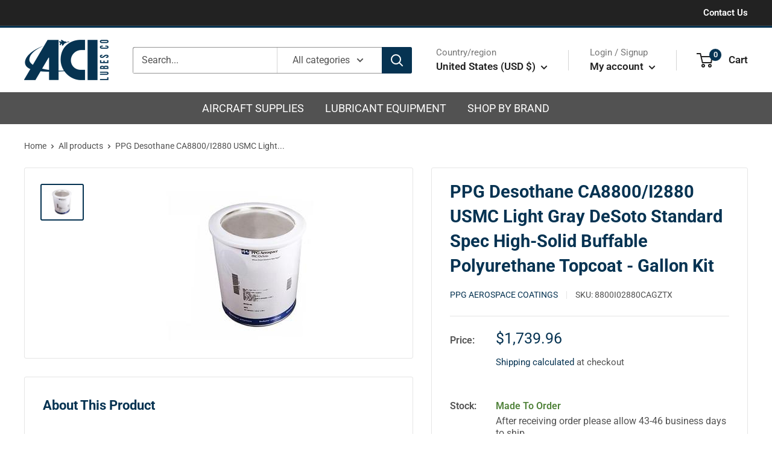

--- FILE ---
content_type: text/css
request_url: https://acilubes.com/cdn/shop/t/3/assets/bold-csp-custom.css?v=148118758355795477261666104929
body_size: -518
content:
.money-details, .pre-money {
  display: inline !important;
}

.shappify_qb_grid {
  min-width:125px;
}

--- FILE ---
content_type: text/javascript
request_url: https://limits.minmaxify.com/fetch-js/acilubes.myshopify.com?t=20251212194020&callback=minMaxify.initCartValidator
body_size: 40919
content:
!function(){function e(e,l,t,i){this.cart=l||{},this.opt=e,this.customer=t,this.messages=[],this.locale=i&&i.toLowerCase()}e.prototype={recalculate:function(e){this.isOk=!0,this.messages=!e&&[],this.isApplicable()&&(this._calcWeights(),this.addMsg("INTRO_MSG"),this._doSubtotal(),this._doItems(),this._doQtyTotals(),this._doWeight())},getMessages:function(){return this.messages||this.recalculate(),this.messages},isApplicable:function(){var e=this.cart._subtotal=Number(this.cart.total_price||0)/100,l=this.opt.overridesubtotal;if(!(l>0&&e>l)){for(var t=0,i=this.cart.items||[],n=0;n<i.length;n++)t+=Number(i[n].quantity);return this.cart._totalQuantity=t,1}},addMsg:function(e,l){if(!this.messages)return;const t=this.opt.messages;var i=t[e];if(t.locales&&this.locale){var n=(t.locales[this.locale]||{})[e];void 0!==n&&(i=n)}i&&(i=this._fmtMsg(unescape(i),l)),this.messages.push(i)},equalTo:function(e){if(this.isOk!==e.isOk)return!1;var l=this.getMessages(),t=e.messages||e.getMessages&&e.getMessages()||[];if(l.length!=t.length)return!1;for(var i=0;i<l.length;++i)if(l[i]!==t[i])return!1;return!0},_calcWeights:function(){this.weightUnit=this.opt.weightUnit||"g";var e=l[this.weightUnit]||1,t=this.cart.items;if(t)for(var i=0;i<t.length;i++){var n=t[i];n._weight=Math.round(Number(n.grams||0)*e*n.quantity*100)/100}this.cart._totalWeight=Math.round(Number(this.cart.total_weight||0)*e*100)/100},_doSubtotal:function(){var e=this.cart._subtotal,l=this.opt.minorder,t=this.opt.maxorder;e<l&&(this.addMsg("MIN_SUBTOTAL_MSG"),this.isOk=!1),t>0&&e>t&&(this.addMsg("MAX_SUBTOTAL_MSG"),this.isOk=!1)},_doWeight:function(){var e=this.cart._totalWeight,l=this.opt.weightmin,t=this.opt.weightmax;e<l&&(this.addMsg("MIN_WEIGHT_MSG"),this.isOk=!1),t>0&&e>t&&(this.addMsg("MAX_WEIGHT_MSG"),this.isOk=!1)},checkGenericLimit:function(e,l,t){if(!(e.quantity<l.min&&(this.addGenericError("MIN",e,l,t),t)||l.max&&e.quantity>l.max&&(this.addGenericError("MAX",e,l,t),t)||l.multiple>1&&e.quantity%l.multiple>0&&(this.addGenericError("MULT",e,l,t),t))){var i=e.line_price/100;void 0!==l.minAmt&&i<l.minAmt&&(this.addGenericError("MIN_SUBTOTAL",e,l,t),t)||l.maxAmt&&i>l.maxAmt&&this.addGenericError("MAX_SUBTOTAL",e,l,t)}},addGenericError:function(e,l,t,i){var n={item:l};i?(e="PROD_"+e+"_MSG",n.itemLimit=t,n.refItem=i):(e="GROUP_"+e+"_MSG",n.groupLimit=t),this.addMsg(e,n),this.isOk=!1},_buildLimitMaps:function(){var e=this.opt,l=e.items||[];e.bySKU={},e.byId={},e.byHandle={};for(var t=0;t<l.length;++t){var i=l[t];i.sku?e.bySKU[i.sku]=i:(i.h&&(e.byHandle[i.h]=i),i.id&&(e.byId[i.id]=i))}},_doItems:function(){var e,l=this.cart.items||[],t={},i={},n=this.opt;n.byHandle||this._buildLimitMaps(),(n.itemmin||n.itemmax||n.itemmult)&&(e={min:n.itemmin,max:n.itemmax,multiple:n.itemmult});for(var m=0;m<l.length;m++){var a=l[m],o=this.getCartItemKey(a),r=t[o],h=i[a.handle];r?(r.quantity+=a.quantity,r.line_price+=a.line_price,r._weight+=a._weight):r=t[o]={ref:a,quantity:a.quantity,line_price:a.line_price,grams:a.grams,_weight:a._weight,limit:this._getIndividualItemLimit(a)},h?(h.quantity+=a.quantity,h.line_price+=a.line_price,h._weight+=a._weight):h=i[a.handle]={ref:a,quantity:a.quantity,line_price:a.line_price,grams:a.grams,_weight:a._weight},h.limit&&h.limit.combine||(h.limit=r.limit)}for(var p in t){if(a=t[p])((E=a.limit||a.limitRule)?!E.combine:e)&&this.checkGenericLimit(a,E||e,a.ref)}for(var p in i){var E;if(a=i[p])(E=a.limit||a.limitRule)&&E.combine&&this.checkGenericLimit(a,E,a.ref)}},getCartItemKey:function(e){var l=e.handle;return l+=e.sku||e.variant_id},getCartItemIds:function(e){var l={handle:e.handle||"",product_id:e.product_id,sku:e.sku},t=l.handle.indexOf(" ");return t>0&&(l.sku=l.handle.substring(t+1),l.handle=l.handle.substring(0,t)),l},_getIndividualItemLimit:function(e){var l=this.opt,t=this.getCartItemIds(e);return l.bySKU[t.sku]||l.byId[t.product_id]||l.byHandle[t.handle]},getItemLimit:function(e){var l=this.opt;if(!l)return{};void 0===l.byHandle&&this._buildLimitMaps();var t=this._getIndividualItemLimit(e);return t||(t={min:l.itemmin,max:l.itemmax,multiple:l.itemmult}),t},calcItemLimit:function(e){var l=this.getItemLimit(e);(l={max:l.max||0,multiple:l.multiple||1,min:l.min,combine:l.combine}).min||(l.min=l.multiple);var t=this.opt.maxtotalitems||0;return(!l.max||t&&t<l.max)&&(l.max=t),l},_doQtyTotals:function(){var e=this.opt.maxtotalitems,l=this.opt.mintotalitems,t=this.opt.multtotalitems,i=this.cart._totalQuantity;0!=e&&i>e&&(this.addMsg("TOTAL_ITEMS_MAX_MSG"),this.isOk=!1),i<l&&(this.addMsg("TOTAL_ITEMS_MIN_MSG"),this.isOk=!1),t>1&&i%t>0&&(this.addMsg("TOTAL_ITEMS_MULT_MSG"),this.isOk=!1)},_fmtMsg:function(e,l){var t,i,n,m=this;return e.replace(/\{\{\s*(.*?)\s*\}\}/g,(function(e,a){try{t||(t=m._getContextMsgVariables(l)||{});var o=t[a];return void 0!==o?o:i||(i=t,m._setGeneralMsgVariables(i),void 0===(o=i[a]))?(n||(n=m._makeEvalFunc(t)),n(a)):o}catch(e){return'"'+e.message+'"'}}))},formatMoney:function(e){var l=this.opt.moneyFormat;if(void 0!==l){try{e=e.toLocaleString()}catch(e){}l&&(e=l.replace(/{{\s*amount[a-z_]*\s*}}/,e))}return e},_getContextMsgVariables(e){if(e){var l,t;if(e.itemLimit){var i=e.item,n=e.refItem||i,m=e.itemLimit;l={item:n,ProductQuantity:i.quantity,ProductName:m.combine&&unescape(n.product_title||m.name)||n.title,GroupTitle:m.title,ProductMinQuantity:m.min,ProductMaxQuantity:m.max,ProductQuantityMultiple:m.multiple},t=[["ProductAmount",Number(i.line_price)/100],["ProductMinAmount",m.minAmt],["ProductMaxAmount",m.maxAmt]]}if(e.groupLimit){i=e.item,n=e.refItem||i,m=e.groupLimit;l={item:n,GroupQuantity:i.quantity,GroupTitle:m.title,GroupMinQuantity:m.min,GroupMaxQuantity:m.max,GroupQuantityMultiple:m.multiple},t=[["GroupAmount",Number(i.line_price)/100],["GroupMinAmount",m.minAmt],["GroupMaxAmount",m.maxAmt]]}if(l){for(var a=0;a<t.length;a++){const e=t[a];isNaN(e[1])||Object.defineProperty(l,e[0],{get:this.formatMoney.bind(this,e[1])})}return l}}},_setGeneralMsgVariables:function(e){var l=this.cart,t=this.opt;e.CartWeight=l._totalWeight,e.CartMinWeight=t.weightmin,e.CartMaxWeight=t.weightmax,e.WeightUnit=this.weightUnit,e.CartQuantity=l._totalQuantity,e.CartMinQuantity=t.mintotalitems,e.CartMaxQuantity=t.maxtotalitems,e.CartQuantityMultiple=t.multtotalitems;for(var i=[["CartAmount",l._subtotal],["CartMinAmount",t.minorder],["CartMaxAmount",t.maxorder]],n=0;n<i.length;n++){const l=i[n];isNaN(l[1])||Object.defineProperty(e,l[0],{get:this.formatMoney.bind(this,l[1])})}},_makeEvalFunc:function(e){return new Function("_expr","with(this) return eval(_expr)").bind(e)}};var l={g:1,kg:.001,lb:.00220462,oz:.03527396},t={messages:{INTRO_MSG:"Cannot place order, conditions not met: \n\n",PROD_MIN_MSG:"{{ProductName}}: Must have at least {{ProductMinQuantity}} of this item.",PROD_MAX_MSG:"{{ProductName}}: Must have at most {{ProductMaxQuantity}} of this item.",PROD_MULT_MSG:"{{ProductName}}: Quantity must be a multiple of {{ProductQuantityMultiple}}."},items:[{h:"undefined"},{name:"050-HT NOZZLE AND CHECK VALVE",h:"henkel-loctite-986035-nole-assy",min:1,multiple:1},{name:"10ML SYRINGE PISTON",h:"wht",min:1e3,max:10,multiple:1},{name:"15 GAGE WHITE NEEDLE KIT",h:"henkel-97261-loctite-white-15-gauge-high-density-polyethylene-dispense-needle-pack-of-50",min:1,multiple:1},{name:"175-AIR H-MELT GUN",h:"1.75%22",max:1},{name:"175-AIR-HT HOTMELT GUN",h:"175-air-ht-hotmelt-gun",min:1,multiple:1},{name:"175-SPRAY HMELT GUN 1.75",h:"175-spray-hmelt-gun-1-75",min:1,multiple:1},{name:"175-SPRAY-HT HOTMELT GUN",h:"henkel-98041-loctite-175-spray-ht-hot-melt-applicator",min:1,multiple:1},{name:"2:1 mixing noz for50ml 100pc.ADV CART",h:"2-1-mixing-noz-for50ml-100pc-adv-cart",min:1,multiple:1},{name:"200/400ml sq.mixnoz",h:"5.3",min:1500,multiple:1},{name:"30ML DIS PLUNGER REPLACE",h:"30ml-dis-plunger-replace",min:1,multiple:1},{name:"30ML PUMP CLEAR TUBE REPL",h:"30ml-pump-clear-tube-repl",min:1,multiple:1},{name:"30ML SYRINGE MANUAL DISPENSER",h:"30ml-syringe-manual-dispenser",min:1,multiple:1},{name:"50 ML PLUNGER",h:"10%3a1%20ratio",max:1},{name:"50 ML-S 10:1 CART DISP S-50 AU",h:"50-ml-s-10-1-cart-disp-s-50-au",min:1,multiple:1},{name:"50ML APPL PLUNGER 4:1 RATIO",h:"henkel-984209-loctite-4-1-plunger-for-50-ml-dual-cartridge-manual-applicator-98472",min:1,multiple:1},{name:"50ml Dual Cartridge Applicator",h:"50ml-dual-cartridge-applicator",min:1,multiple:1},{name:"50ML TUBE DISPENSER",h:"50ml-tube-dispenser",min:1,multiple:1},{name:"580 PST PIPE SEALANT 50 ML",h:"henkel-58031-loctite-580-off-white-acrylic-thread-sealant-50-ml-1-69-oz-tube",min:10,multiple:10},{name:"6IN MERCURY ARC LAMP",h:"henkel-loctite-mercury-arc-lamp-983091-6",min:1,multiple:1},{name:"75ML DUAL CART DISPENSER",h:"75ml-dual-cart-dispenser",min:1,multiple:1},{id:7654737674490,h:"83307-hi-spot-blue-blue",name:"83307 Dykem Cross Check Hi-Spot Blue",min:24,multiple:24},{name:"9.3MM SNAP TIP MIX NOZZ 1000PK",h:"henkel-loctite-9-3mm-snap-tip-mix-no-pack-of-1000-98367",min:1,multiple:1},{name:"ADAPTER",h:"semco%20cartr-1/4npt",min:3,multiple:1},{id:7843009954042,h:"aerokroil-ap-reddish-penetrating-oil-10oz-aerosol-can",name:"AeroKroil AP Reddish Penetrating Oil - 10oz Aerosol Can",min:12,multiple:12},{id:7845472141562,h:"aerokroil-ap-reddish-penetrating-oil-16oz-aerosol-can",name:"AeroKroil AP Reddish Penetrating Oil - 16oz Aerosol Can",min:12,multiple:12},{name:"AIRLINE FILTER REGULATOR GAGE",h:"airline-filter-regulator-gage",min:1,multiple:1},{id:7841438367994,h:"anderol-3046-synthetic-general-purpose-lubricating-oil-iso-46-5-gallon-pail",name:"Anderol 3046 Synthetic General Purpose Lubricating Oil (ISO 46) - 5 Gallon Pail",min:36},{id:7841438400762,h:"anderol-3046-synthetic-general-purpose-lubricating-oil-iso-46-55-gallon-drum",name:"Anderol 3046 Synthetic General Purpose Lubricating Oil (ISO 46) - 55 Gallon Drum",min:4},{id:7841437909242,h:"anderol-3057m-synthetic-hydrocarbon-compressor-lubricant-iso-46-68-5-gallon-pail",name:"Anderol 3057M Synthetic Hydrocarbon Compressor Lubricant (ISO 46/68) - 5 Gallon Pail",min:36},{id:7841437942010,h:"anderol-3057m-synthetic-hydrocarbon-compressor-lubricant-iso-46-68-55-gallon-drum",name:"Anderol 3057M Synthetic Hydrocarbon Compressor Lubricant (ISO 46/68) - 55 Gallon Drum",min:4},{id:7841437974778,h:"anderol-3068-synthetic-general-purpose-lubricating-oil-iso-68-5-gallon-pail",name:"Anderol 3068 Synthetic General Purpose Lubricating Oil (ISO 68) - 5 Gallon Pail",min:36},{id:7841438433530,h:"anderol-3068-synthetic-general-purpose-lubricating-oil-iso-68-55-gallon-drum",name:"Anderol 3068 Synthetic General Purpose Lubricating Oil (ISO 68) - 55 Gallon Drum",min:4},{id:7841438007546,h:"anderol-456-synthetic-diester-lubricant-iso-grade-32-5-gallon-pail",name:"Anderol 456 Synthetic Diester Lubricant (ISO Grade 32) - 5 Gallon Pail",min:36},{id:7841438499066,h:"anderol-456-synthetic-diester-lubricant-iso-grade-32-55-gallon-drum",name:"Anderol 456 Synthetic Diester Lubricant (ISO Grade 32) - 55 Gallon Drum",min:4},{id:7841438073082,h:"anderol-465-synthetic-diester-lubricant-iso-68-5-gallon-pail",name:"Anderol 465 Synthetic Diester Lubricant (ISO 68) - 5 Gallon Pail",min:36},{id:7841438335226,h:"anderol-465-synthetic-diester-lubricant-iso-68-55-gallon-drum",name:"Anderol 465 Synthetic Diester Lubricant (ISO 68) - 55 Gallon Drum",min:4},{id:7841438105850,h:"anderol-497-synthetic-dieseter-compressor-oil-iso-grade-68-5-gallon-pail",name:"Anderol 497 Synthetic Dieseter Compressor Oil (ISO Grade 68) - 5 Gallon Pail",min:36},{id:7841438531834,h:"anderol-497-synthetic-dieseter-compressor-oil-iso-grade-68-55-gallon-drum",name:"Anderol 497 Synthetic Dieseter Compressor Oil (ISO Grade 68) - 55 Gallon Drum",min:4},{id:7841438138618,h:"anderol-500-synthetic-compressor-oil-iso-100-5-gallon-pail",name:"Anderol 500 Synthetic Compressor Oil (ISO 100) - 5 Gallon Pail"},{id:7825494212858,h:"anderol-500-synthetic-compressor-oil-iso-100-55-gallon-drum",name:"Anderol 500 Synthetic Compressor Oil (ISO 100) - 55 Gallon Drum",min:4},{id:7841437876474,h:"anderol-555-synthetic-diester-compressor-oil-iso-100-5-gallon-pail",name:"Anderol 555 Synthetic Diester Compressor Oil (ISO 100) - 5 Gallon Pail",min:36},{id:7841438171386,h:"anderol-555-synthetic-diester-compressor-oil-iso-100-55-gallon-drum",name:"Anderol 555 Synthetic Diester Compressor Oil (ISO 100) - 55 Gallon Drum",min:4},{id:7841438204154,h:"anderol-750-synthetic-diester-based-compressor-oil-iso-grade-150-5-gallon-pail",name:"Anderol 750 Synthetic Diester-Based Compressor Oil (ISO Grade 150) - 5 Gallon Pail",min:36},{id:7841438564602,h:"anderol-750-synthetic-diester-based-compressor-oil-iso-grade-150-55-gallon-drum",name:"Anderol 750 Synthetic Diester-Based Compressor Oil (ISO Grade 150) - 55 Gallon Drum",min:4},{id:7841438269690,h:"anderol-755-synthetic-diester-based-compressor-oil-iso-grade-150-55-gallon-drum",name:"Anderol 755 Synthetic Diester-Based Compressor Oil (ISO Grade 150) - 55 Gallon Drum",min:4},{id:7841438597370,h:"anderol-755-synthetic-diester-based-compressor-oil-iso-grade-150-55-gallon-drum-1",name:"Anderol 755 Synthetic Diester-Based Compressor Oil (ISO Grade 150) - 55 Gallon Drum",min:4},{id:7841438630138,h:"anderol-bio-guard-frhf-46-synthetic-polyol-ester-based-hydraulic-fluid-5-gallon-pail",name:"Anderol BIO Guard FRHF 46 Synthetic Polyol Ester Based Hydraulic Fluid - 5 Gallon Pail",min:36},{id:7841438302458,h:"anderol-bio-guard-frhf-46-synthetic-polyol-ester-based-hydraulic-fluid-55-gallon-drum",name:"Anderol BIO Guard FRHF 46 Synthetic Polyol Ester Based Hydraulic Fluid - 55 Gallon Drum",min:4},{id:7841438662906,h:"anderol-bio-guard-frhf-68-synthetic-polyol-ester-based-hydraulic-fluid-5-gallon-pail",name:"Anderol BIO Guard FRHF 68 Synthetic Polyol Ester Based Hydraulic Fluid - 5 Gallon Pail",min:4},{id:7841438728442,h:"anderol-bio-guard-frhf-68-synthetic-polyol-ester-based-hydraulic-fluid-55-gallon-drum",name:"Anderol BIO Guard FRHF 68 Synthetic Polyol Ester Based Hydraulic Fluid - 55 Gallon Drum",min:4},{name:"ANTI DRIP VALVE 100PK",h:"anti-drip-valve-100pk",min:1,multiple:1},{name:"ANTI DRIP VALVE 500 PK",h:"anti-drip-valve-500-pk",min:1,multiple:1},{name:"ANTI-BUBBLER KIT",h:"anti-bubbler-kit",min:1,multiple:1},{name:"APPL. SWITCH F. 97130/97265",h:"henkel-97236-loctite-replacement-actuator-switch-electrical-for-97116",min:1,multiple:1},{name:"APPLICATOR GUN PLUNGER 1:1",h:"henkel-983533-loctite-replacement-1-1-plunger-for-50ml-dual-cartridge-manual-applicator-98472",min:1,multiple:1},{name:"APPLICATOR GUN PLUNGER 2:1",h:"applicator-gun-plunger-2-1",min:1,multiple:1},{name:"AQUENCE AV 0885  DR180KG",h:"aquence-av-0885-dr180kg",min:1,multiple:1},{name:"AQUENCE AV 0885  PA15KG",h:"aquence-av-0885-pa15kg",min:1,multiple:1},{name:"AQUENCE AV 452A  DR204KG",h:"aquence-av-452a-dr204kg",min:1,multiple:1},{name:"AQUENCE AV 452A  PA 18KG",h:"aquence-av-452a-pa-18kg",min:1,multiple:1},{name:"AQUENCE AV 5343  DR204KG",h:"aquence-av-5343-dr204kg",min:4,multiple:4},{name:"AQUENCE AV 5343  PA18KG 4",h:"aquence-av-5343-pa18kg",min:44,multiple:44},{name:"AQUENCE AV 797   DR216KG",h:"aquence-av-797-dr216kg",min:1,multiple:1},{name:"AQUENCE PL 2522 PA20KGEN",h:"aquence-pl-2522-pa20kgen",min:1,multiple:1},{name:"AQUENCE PL 395HC PA 18KG",h:"aquence-pl-395hc-pa-18kg",min:1,multiple:1},{name:"AUX TEST SOLUTION 57BO",h:"aux-test-solution-57bo",min:1,multiple:1},{name:"AUXILIARY TEST SOLUTION 32 BO1L",h:"auxiliary-test-solution-32-bo1l",min:1,multiple:1},{name:"AUXILIARY TEST SOLUTION 53 (1L)",h:"auxiliary-test-solution-53-1l",min:1,multiple:1},{name:"AUXILIARY TEST SOLUTION 76 BO1L",h:"auxiliary-test-solution-76-bo1l",min:1,multiple:1},{name:"BARREL TIP CAP KIT x50",h:"henkel-97248-loctite-orange-syringe-tip-cap-pack-of-50",min:1,multiple:1},{name:"BIG FOOT MIXER BLADES 96131",h:"big-foot-mixer-blades-96131",min:1,multiple:1},{name:"BIG FT PHENOLIC ROLLER CORES FP",h:"big-ft-phenolic-roller-cores-fp",min:1,multiple:1},{name:"BONDERITE C-AD 142DRS204KG",h:"bonderite-c-ad-142drs204kg",min:1,multiple:1},{name:"BONDERITE C-AD 142PA18KG",h:"bonderite-c-ad-142pa18kg",min:1,multiple:1},{name:"BONDERITE C-AD 1520 S   DR204KG",h:"bonderite-c-ad-1520-s-dr204kg",min:1,multiple:1},{name:"BONDERITE C-AD 170DRS206KG",h:"bonderite-c-ad-170drs206kg",min:1,multiple:1},{name:"BONDERITE C-AD 170PA18KG",h:"bonderite-c-ad-170pa18kg",min:1,multiple:1},{name:"BONDERITE C-AD DEFOAMER 14 PA16KG",h:"bonderite-c-ad-defoamer-14-pa16kg",min:1,multiple:1},{name:"BONDERITE C-AD DEFOAMER 2482PA16KG",h:"bonderite-c-ad-defoamer-2482pa16kg",min:1,multiple:1},{name:"BONDERITE C-AD DEOXDZR 16R AERO",h:"bonderite-c-ad-deoxdzr-16r-aero",min:1,multiple:1},{name:"BONDERITE C-AK 1520 A   DRS290KG",h:"bonderite-c-ak-1520-a-drs290kg",min:1,multiple:1},{name:"BONDERITE C-AK 1520 R   DR274KG",h:"bonderite-c-ak-1520-r-dr274kg",min:1,multiple:1},{name:"BONDERITE C-AK 1520 R   IBC1637KG",h:"bonderite-c-ak-1520-r-ibc1637kg",min:1,multiple:1},{name:"BONDERITE C-AK 1520 R   PA18KG",h:"bonderite-c-ak-1520-r-pa18kg",min:1,multiple:1},{name:"BONDERITE C-AK 2053 DR181KG",h:"bonderite-c-ak-2053-dr181kg",min:1,multiple:1},{name:"BONDERITE C-AK 2087XDR277KG",h:"bonderite-c-ak-2087xdr277kg",min:1,multiple:1},{name:"BONDERITE C-AK 2087XIBC1588KG",h:"bonderite-c-ak-2087xibc1588kg",min:1,multiple:1},{name:"BONDERITE C-AK 212DR238KG",h:"bonderite-c-ak-212dr238kg",min:1,multiple:1},{name:"BONDERITE C-AK 212PA18KG",h:"bonderite-c-ak-212pa18kg",min:1,multiple:1},{name:"BONDERITE C-AK 298 AERO",h:"bonderite-c-ak-298-aero",min:1,multiple:1},{name:"BONDERITE C-AK 2988 DRS193KG",h:"bonderite-c-ak-2988-drs193kg",min:1,multiple:1},{name:"BONDERITE C-AK 2988 PA18KG",h:"bonderite-c-ak-2988-pa18kg",min:1,multiple:1},{name:"BONDERITE C-AK 305DR283KG",h:"bonderite-c-ak-305dr283kg",min:1,multiple:1},{name:"BONDERITE C-AK 305IBC1692KG",h:"bonderite-c-ak-305ibc1692kg",min:1,multiple:1},{name:"BONDERITE C-AK 305PA20KG",h:"bonderite-c-ak-305pa20kg",min:1,multiple:1},{name:"BONDERITE C-AK 319MMDR240KG",h:"bonderite-c-ak-319mmdr240kg",min:1,multiple:1},{name:"BONDERITE C-AK 319MMPA18KG",h:"bonderite-c-ak-319mmpa18kg",min:1,multiple:1},{name:"BONDERITE C-AK 319PA18KG",h:"bonderite-c-ak-319pa18kg",min:1,multiple:1},{name:"BONDERITE C-AK 336DRS160KG",h:"bonderite-c-ak-336drs160kg",min:1,multiple:1},{name:"BONDERITE C-AK 336PA23KG",h:"bonderite-c-ak-336pa23kg",min:1,multiple:1},{name:"BONDERITE C-AK 4090 AERO",h:"bonderite-c-ak-4090-aero",min:1,multiple:1},{name:"BONDERITE C-AK 4181 GL AERO",h:"bonderite-c-ak-4181-gl-aero",min:1,multiple:1},{name:"BONDERITE C-AK 4181-L AERO",h:"bonderite-c-ak-4181-l-aero",min:1,multiple:1},{name:"BONDERITE C-AK 4215 NC-LT AERO",h:"bonderite-c-ak-4215-nc-lt-aero-1",min:1,multiple:1},{name:"BONDERITE C-AK 4215 NC-LT AERO",h:"bonderite-c-ak-4215-nc-lt-aero",min:1,multiple:1},{name:"BONDERITE C-AK 4338 AERO",h:"bonderite-c-ak-4338-aero",min:1,multiple:1},{name:"BONDERITE C-AK 4338LP1 AERO",h:"bonderite-c-ak-4338lp1-aero-55-gallon-drum",min:1,multiple:1},{name:"BONDERITE C-AK 4338LP2 AERO",h:"bonderite-c-ak-4338lp2-aero",min:1,multiple:1},{name:"BONDERITE C-AK 470DR261KG",h:"bonderite-c-ak-470dr261kg",min:1,multiple:1},{name:"BONDERITE C-AK 470IBC1573KG",h:"bonderite-c-ak-470ibc1573kg",min:1,multiple:1},{name:"BONDERITE C-AK 53 AERO",h:"bonderite-c-ak-53-aero",min:1,multiple:1},{name:"BONDERITE C-AK 5948-DPM AERO",h:"bonderite-c-ak-5948-dpm-aero",min:1,multiple:1},{name:"BONDERITE C-AK 6849 AERO",h:"bonderite-c-ak-6849-aero",min:1,multiple:1},{name:"BONDERITE C-AK 75 DQDR290KG",h:"bonderite-c-ak-75-dqdr290kg",min:1,multiple:1},{name:"BONDERITE C-AK ALTREX 24 AERO",h:"bonderite-c-ak-altrex-24-aero",min:12,multiple:12},{name:"BONDERITE C-AK ALUM ETCH33 AERO",h:"bonderite-c-ak-alum-etch33-aero",min:1,multiple:1},{name:"BONDERITE C-AK ALUMINUX AERO",h:"bonderite-c-ak-aluminux-aero-1",min:1,multiple:1},{name:"BONDERITE C-AK ALUMINUX AERO",h:"bonderite-c-ak-aluminux-aero",min:1,multiple:1},{name:"BONDERITE C-AK AVIATION AERO",h:"bonderite-c-ak-aviation-aero",min:1,multiple:1},{name:"BONDERITE C-AK C NVT AERO",h:"bonderite-c-ak-c-nvt-aero",min:1,multiple:1},{name:"BONDERITE C-AK LS NP-LT AERO",h:"bonderite-c-ak-ls-np-lt-aero",min:1,multiple:1},{name:"BONDERITE C-AK MIL-ETCH AERO",h:"bonderite-c-ak-mil-etch-aero",min:1,multiple:1},{name:"BONDERITE C-AK MXP AERO",h:"bonderite-c-ak-mxp-aero",min:1,multiple:1},{name:"BONDERITE C-AK NP-2 DR228KG",h:"bonderite-c-ak-np-2-dr228kg",min:1,multiple:1},{name:"BONDERITE C-AK PRECLEAN 2960  IBC1150KG",h:"bonderite-c-ak-preclean-2960-ibc1150kg",min:1,multiple:1},{name:"BONDERITE C-AK PRECLEAN 2960DR202KG",h:"bonderite-c-ak-preclean-2960dr202kg",min:1,multiple:1},{name:"BONDERITE C-AK VITKL AERO",h:"bonderite-c-ak-vitkl-aero",min:1,multiple:1},{name:"BONDERITE C-IC 151PA18KG",h:"bonderite-c-ic-151pa18kg",min:1,multiple:1},{name:"BONDERITE C-IC 172I DR264KG",h:"bonderite-c-ic-172i-dr264kg",min:1,multiple:1},{name:"BONDERITE C-IC 182B DR279KG",h:"bonderite-c-ic-182b-dr279kg",min:1,multiple:1},{name:"BONDERITE C-IC 2520 DR184KG",h:"bonderite-c-ic-2520-dr184kg",min:1,multiple:1},{name:"BONDERITE C-IC 2520 PA18KG",h:"bonderite-c-ic-2520-pa18kg",min:1,multiple:1},{name:"BONDERITE C-IC 2530 DR265KG",h:"bonderite-c-ic-2530-dr265kg",min:1,multiple:1},{name:"BONDERITE C-IC 33 AERO",h:"bonderite-c-ic-33-aero-1",min:1,multiple:1},{name:"BONDERITE C-IC 33 AERO",h:"bonderite-c-ic-33-aero",min:1,multiple:1},{name:"BONDERITE C-IC 33 AERO  DR233AERO",h:"bonderite-c-ic-33-aero-dr233aero",min:1,multiple:1},{name:"BONDERITE C-IC 4104 AERO",h:"bonderite-c-ic-4104-aero",min:1,multiple:1},{name:"BONDERITE C-IC 4104 AERO",h:"bonderite-c-ic-4104-aero-acid-cleaner-55-gallon-drum",min:1,multiple:1},{name:"BONDERITE C-IC 4450 DR234KG",h:"bonderite-c-ic-4450-dr234kg",min:1,multiple:1},{name:"BONDERITE C-IC 7150 DR245KG",h:"bonderite-c-ic-7150-dr245kg",min:1,multiple:1},{name:"BONDERITE C-IC 7500 DR224KG",h:"bonderite-c-ic-7500-dr224kg",min:1,multiple:1},{name:"BONDERITE C-IC 7500 PA19KG",h:"bonderite-c-ic-7500-pa19kg",min:1,multiple:1},{name:"BONDERITE C-IC A-500DR233KG",h:"bonderite-c-ic-a-500dr233kg",min:1,multiple:1},{name:"BONDERITE C-IC ALBRITE HVY AERO DR215KG",h:"aero-heavy-duty-aluminum-cleaner-brightener-212-kg-55-gallon-barrel-with-bung",min:4,multiple:4},{name:"BONDERITE C-IC DEOXDZR 6MU AERO",h:"bonderite-c-ic-deoxdzr-6mu-aero-1",min:1,multiple:1},{name:"BONDERITE C-IC DEOXDZR 6MU AERO",h:"bonderite-c-ic-deoxdzr-6mu-aero",min:1,multiple:1},{name:"BONDERITE C-IC HX-357 MUDR272KG",h:"bonderite-c-ic-hx-357-mudr272kg",min:1,multiple:1},{name:"BONDERITE C-IC HX-357 MUPA18KG",h:"bonderite-c-ic-hx-357-mupa18kg",min:1,multiple:1},{name:"BONDERITE C-IC HX-357 R DR286KG",h:"bonderite-c-ic-hx-357-r-dr286kg",min:1,multiple:1},{name:"BONDERITE C-IC NP 7200  DR272KG",h:"bonderite-c-ic-np-7200-dr272kg",min:1,multiple:1},{name:"BONDERITE C-IC NP 7200  IBC1617KG",h:"bonderite-c-ic-np-7200-ibc1617kg",min:1,multiple:1},{name:"BONDERITE C-IC NVX 320  DR204KG",h:"bonderite-c-ic-nvx-320-dr204kg",min:1,multiple:1},{name:"BONDERITE C-IC PURGE 2510DR231KG",h:"bonderite-c-ic-purge-2510dr231kg",min:1,multiple:1},{name:"BONDERITE C-IC SMUTGO NC AERODR265KG",h:"bonderite-c-ic-smutgo-nc-aerodr265kg",min:1,multiple:1},{name:"BONDERITE C-MC 2235 DRS214KG",h:"bonderite-c-mc-2235-drs214kg",min:1,multiple:1},{name:"BONDERITE C-MC 2235 PA18KG",h:"bonderite-c-mc-2235-pa18kg",min:1,multiple:1},{name:"BONDERITE C-MC 2280 DRS215KG",h:"bonderite-c-mc-2280-drs215kg",min:1,multiple:1},{name:"BONDERITE C-MC 2280 IBC1276KG",h:"bonderite-c-mc-2280-ibc1276kg",min:1,multiple:1},{name:"BONDERITE C-MC 2280 PA18KG",h:"bonderite-c-mc-2280-pa18kg",min:1,multiple:1},{name:"BONDERITE C-MC 5884 AERO",h:"bonderite-c-mc-5884-aero",min:1,multiple:1},{name:"BONDERITE C-MC 5886",h:"bonderite-c-mc-5886",min:1,multiple:1},{name:"BONDERITE C-NE 220-WB   DR215KG",h:"bonderite-c-ne-220-wb-dr215kg",min:1,multiple:1},{name:"BONDERITE C-NE 220-WB   PA18KG",h:"bonderite-c-ne-220-wb-pa18kg",min:1,multiple:1},{name:"BONDERITE C-NE 5088 DR209KG",h:"bonderite-c-ne-5088-dr209kg",min:1,multiple:1},{name:"BONDERITE C-NE 5088 IBC1250KG",h:"bonderite-c-ne-5088-ibc1250kg",min:1,multiple:1},{name:"BONDERITE C-NE 5088 PA18KG",h:"bonderite-c-ne-5088-pa18kg",min:1,multiple:1},{name:"BONDERITE C-NE 5156 DR211KG",h:"bonderite-c-ne-5156-dr211kg",min:1,multiple:1},{name:"BONDERITE C-NE 5156 PA18KG",h:"bonderite-c-ne-5156-pa18kg",min:1,multiple:1},{name:"BONDERITE C-NE 5175 DR232KG",h:"bonderite-c-ne-5175-dr232kg",min:1,multiple:1},{name:"BONDERITE C-NE 5175 IBC1374KG",h:"bonderite-c-ne-5175-ibc1374kg",min:1,multiple:1},{name:"BONDERITE C-NE 5175 PA18KG",h:"bonderite-c-ne-5175-pa18kg",min:1,multiple:1},{name:"BONDERITE C-NE 5220-1   DRS234KG",h:"bonderite-c-ne-5220-1-drs234kg",min:1,multiple:1},{name:"BONDERITE C-NE 5220-1   PA18KG",h:"bonderite-c-ne-5220-1-pa18kg",min:1,multiple:1},{name:"BONDERITE C-NE DR 238 G DR270KG",h:"bonderite-c-ne-dr-238-g-dr270kg",min:1,multiple:1},{name:"BONDERITE C-NE DR 238 G PA25KG",h:"bonderite-c-ne-dr-238-g-pa25kg",min:1,multiple:1},{name:"BONDERITE C-SO 2382-BK AERO",h:"bonderite-c-so-2382-bk-aero-1",min:6,multiple:6},{name:"BONDERITE C-SO 2382-BK AERO",h:"bonderite-c-so-2382-bk-aero",min:6,multiple:6},{name:"BONDERITE C-SO 263 WIPE CS600EA",h:"bonderite-c-so-263-wipe-cs600ea",min:1,multiple:1},{name:"BONDERITE C-SO 263PA16KG",h:"bonderite-c-so-263pa16kg",min:1,multiple:1},{name:"BONDERITE C-SO 264 WIPE CS720EA",h:"bonderite-c-so-264-wipe-cs720ea",min:1,multiple:1},{name:"BONDERITE C-SO 283DRS158KG",h:"bonderite-c-so-283drs158kg",min:1,multiple:1},{name:"BONDERITE L-AD DFM 21   PA19KG",h:"bonderite-l-ad-dfm-21-pa19kg",min:1,multiple:1},{name:"BONDERITE L-AD S PA18KG",h:"bonderite-l-ad-s-pa18kg",min:1,multiple:1},{name:"BONDERITE L-FG 1105 ACHESONDR220KG",h:"bonderite-l-fg-1105-achesondr220kg",min:1,multiple:1},{name:"BONDERITE L-FG 1105 ACHESONPA18KG",h:"bonderite-l-fg-1105-achesonpa18kg",min:1,multiple:1},{name:"BONDERITE L-FG 144 ACHESON PA23KG",h:"bonderite-l-fg-144-acheson-pa23kg",min:1,multiple:1},{name:"BONDERITE L-FG 658 ACHESON DR227KG",h:"bonderite-l-fg-658-acheson-dr227kg",min:1,multiple:1},{name:"BONDERITE L-FG 658 ACHESON PA20KG",h:"bonderite-l-fg-658-acheson-pa20kg",min:1,multiple:1},{name:"BONDERITE L-FG F 31 ACHESONDR220KG",h:"bonderite-l-fg-f-31-achesondr220kg",min:1,multiple:1},{name:"BONDERITE L-FG F 31 ACHESONPA20KG",h:"bonderite-l-fg-f-31-achesonpa20kg",min:1,multiple:1},{name:"BONDERITE L-FG F-87 ACHESONDR227KG",h:"bonderite-l-fg-f-87-achesondr227kg",min:1,multiple:1},{name:"BONDERITE L-FG F-87 ACHESONPA20KG",h:"bonderite-l-fg-f-87-achesonpa20kg",min:1,multiple:1},{name:"BONDERITE L-FG LS 2127 ACHESONPA23KG",h:"bonderite-l-fg-ls-2127-achesonpa23kg",min:1,multiple:1},{name:"BONDERITE L-FM 2004 ACHESONDR215KG",h:"bonderite-l-fm-2004-achesondr215kg",min:1,multiple:1},{name:"BONDERITE L-FM 2004 ACHESONPA18KG",h:"bonderite-l-fm-2004-achesonpa18kg",min:1,multiple:1},{name:"BONDERITE L-FM 440 ACHESON DR203KG",h:"bonderite-l-fm-440-acheson-dr203kg",min:1,multiple:1},{name:"BONDERITE L-FM F 5014ACHESON",h:"bonderite-l-fm-f-5014acheson",min:1,multiple:1},{name:"BONDERITE L-FM F 737 ACHESONPA18KG",h:"bonderite-l-fm-f-737-achesonpa18kg",min:1,multiple:1},{name:"BONDERITE L-FM F 738 ACHESONDR204KG",h:"bonderite-l-fm-f-738-achesondr204kg",min:1,multiple:1},{name:"BONDERITE L-FM F 738 ACHESONPA18KG",h:"bonderite-l-fm-f-738-achesonpa18kg",min:1,multiple:1},{name:"BONDERITE L-FM F 747 ACHESONDR204KG",h:"bonderite-l-fm-f-747-achesondr204kg",min:1,multiple:1},{name:"BONDERITE L-FM PL 101 ACHESONDR179KG",h:"bonderite-l-fm-pl-101-achesondr179kg",min:1,multiple:1},{name:"BONDERITE L-FM PL 101 ACHESONPA16KG",h:"bonderite-l-fm-pl-101-achesonpa16kg",min:1,multiple:1},{name:"BONDERITE L-FM PRETREAT AERO",h:"bonderite-l-fm-pretreat-aero",min:4,multiple:4},{name:"BONDERITE L-FM WDD AERO ACHESON  DR136KG",h:"bonderite-l-fm-wdd-aero-acheson-dr136kg",min:1,multiple:1},{name:"BONDERITE L-GP 154 ACHESON CAN 3.1KG",h:"bonderite-l-gp-154-acheson-can-3-1kg",min:1,multiple:1},{name:"BONDERITE L-GP 156 ACHESON BO0.39KG",h:"bonderite-l-gp-156-acheson-bo0-39kg",min:12,multiple:12},{name:"BONDERITE L-GP 39SY20 235 PENT  PA27KG",h:"bonderite-l-gp-39sy20-235-pent-pa27kg",min:1,multiple:1},{name:"BONDERITE L-GP 39SY201(310 PENT  PA27KG",h:"bonderite-l-gp-39sy201310-pent-pa27kg",min:1,multiple:1},{name:"BONDERITE L-GP 4141 DR161KG",h:"bonderite-l-gp-4141-dr161kg",min:1,multiple:1},{name:"BONDERITE L-GP 4141 PA14KG",h:"bonderite-l-gp-4141-pa14kg",min:1,multiple:1},{name:"BONDERITE L-GP 501DR236KG",h:"bonderite-l-gp-501dr236kg",min:1,multiple:1},{name:"BONDERITE L-GP 501PA18KG",h:"bonderite-l-gp-501pa18kg",min:1,multiple:1},{name:"BONDERITE L-GP 505DR213KG",h:"bonderite-l-gp-505dr213kg",min:1,multiple:1},{name:"BONDERITE L-GP 505IBC1275KG",h:"bonderite-l-gp-505ibc1275kg",min:1,multiple:1},{name:"BONDERITE L-GP 505PA18KG",h:"bonderite-l-gp-505pa18kg",min:1,multiple:1},{name:"BONDERITE L-GP 5800 DR184KG",h:"bonderite-l-gp-5800-dr184kg",min:1,multiple:1},{name:"BONDERITE L-GP 5800 PA16KG",h:"bonderite-l-gp-5800-pa16kg",min:1,multiple:1},{name:"BONDERITE L-GP 6041 CR  DRS163KG",h:"bonderite-l-gp-6041-cr-drs163kg",min:1,multiple:1},{name:"BONDERITE L-GP 6041 CR  PA15KG",h:"bonderite-l-gp-6041-cr-pa15kg",min:1,multiple:1},{name:"BONDERITE L-GP 741 ACHESON DR188KG",h:"bonderite-l-gp-741-acheson-dr188kg",min:15,multiple:15},{name:"BONDERITE L-GP AQUASORB AERO",h:"bonderite-l-gp-aquasorb-aero",min:4,multiple:4},{name:"BONDERITE L-GP G ACHESONAE10OZ",h:"bonderite-l-gp-g-achesonae10oz",min:6,multiple:6},{name:"BONDERITE L-GP GP 460 AERO ACHESON .14KG",h:"bonderite-l-gp-gp-460-aero-acheson-14kg",min:12,multiple:12},{name:"BONDERITE L-GP SN 400C  DR186KG",h:"bonderite-l-gp-sn-400c-dr186kg",min:5,multiple:5},{name:"BONDERITE L-GP SN 400C  PA18KG",h:"bonderite-l-gp-sn-400c-pa18kg",min:1,multiple:1},{name:"BONDERITE L-MR 2140 PA18KG",h:"bonderite-l-mr-2140-pa18kg",min:1,multiple:1},{name:"BONDERITE L-MR 3105 DR211KG",h:"bonderite-l-mr-3105-dr211kg",min:1,multiple:1},{name:"BONDERITE L-MR 3105 PA18KG",h:"bonderite-l-mr-3105-pa18kg",min:1,multiple:1},{name:"BONDERITE L-MR 3105CP   DR220KG",h:"bonderite-l-mr-3105cp-dr220kg",min:1,multiple:1},{name:"BONDERITE L-MR 3105CP   PA18KG",h:"bonderite-l-mr-3105cp-pa18kg",min:1,multiple:1},{name:"BONDERITE L-MR B 236DR200KG",h:"bonderite-l-mr-b-236dr200kg",min:1,multiple:1},{name:"BONDERITE L-MR B-200IBC1194KG",h:"bonderite-l-mr-b-200ibc1194kg",min:1,multiple:1},{name:"BONDERITE L-MR B-204DR202KG",h:"bonderite-l-mr-b-204dr202kg",min:1,multiple:1},{name:"BONDERITE L-MR B-204PA18KG",h:"bonderite-l-mr-b-204pa18kg",min:1,multiple:1},{name:"BONDERITE L-MR B-400DR197KG",h:"bonderite-l-mr-b-400dr197kg",min:1,multiple:1},{name:"BONDERITE L-MR CR 10G   DR170KG",h:"bonderite-l-mr-cr-10g-dr170kg",min:1,multiple:1},{name:"BONDERITE L-MR CR 67GDR177KG",h:"bonderite-l-mr-cr-67gdr177kg",min:1,multiple:1},{name:"BONDERITE M-AC M DR215KG",h:"bonderite-m-ac-m-dr215kg",min:1,multiple:1},{name:"BONDERITE M-AC M KE45KG",h:"bonderite-m-ac-m-ke45kg",min:1,multiple:1},{name:"BONDERITE M-AC ZLDR240KG",h:"bonderite-m-ac-zldr240kg",min:1,multiple:1},{name:"BONDERITE M-AC ZLPA18KG",h:"bonderite-m-ac-zlpa18kg",min:1,multiple:1},{name:"BONDERITE M-AC ZNDR215KG",h:"bonderite-m-ac-zndr215kg",min:1,multiple:1},{name:"BONDERITE M-AD 1 PA25KG",h:"bonderite-m-ad-1-pa25kg",min:1,multiple:1},{name:"BONDERITE M-AD 10DR238KG",h:"bonderite-m-ad-10dr238kg",min:1,multiple:1},{name:"BONDERITE M-AD 131DR265KG",h:"bonderite-m-ad-131dr265kg",min:1,multiple:1},{name:"BONDERITE M-AD 131PA23KG",h:"bonderite-m-ad-131pa23kg",min:1,multiple:1},{name:"BONDERITE M-AD 1500CL   DR306KG",h:"bonderite-m-ad-1500cl-dr306kg",min:1,multiple:1},{name:"BONDERITE M-AD 1660 AERO",h:"bonderite-m-ad-1660-aero",min:1,multiple:1},{name:"BONDERITE M-AD 200",h:"bonderite-m-ad-200",min:1,multiple:1},{name:"BONDERITE M-AD 200DR23KG",h:"bonderite-m-ad-200dr23kg",min:1,multiple:1},{name:"BONDERITE M-AD 22 TONER AERO",h:"bonderite-m-ad-22-toner-aero-1",min:1,multiple:1},{name:"BONDERITE M-AD 22 TONER AERO",h:"bonderite-m-ad-22-toner-aero",min:1,multiple:1},{name:"BONDERITE M-AD 311PA18KG",h:"bonderite-m-ad-311pa18kg",min:1,multiple:1},{name:"BONDERITE M-AD 40DR249KG",h:"bonderite-m-ad-40dr249kg",min:1,multiple:1},{name:"BONDERITE M-AD 500DR254KG",h:"bonderite-m-ad-500dr254kg",min:1,multiple:1},{name:"BONDERITE M-AD 500PA18KG",h:"bonderite-m-ad-500pa18kg",min:1,multiple:1},{name:"BONDERITE M-AD 700DR211KG",h:"bonderite-m-ad-700dr211kg",min:1,multiple:1},{name:"BONDERITE M-AD 700PA18KG",h:"bonderite-m-ad-700pa18kg",min:1,multiple:1},{name:"BONDERITE M-AD 95BPA18KG",h:"bonderite-m-ad-95bpa18kg",min:1,multiple:1},{name:"BONDERITE M-AD T5900 AEROPA20KG",h:"bonderite-m-ad-t5900-aeropa20kg",min:1,multiple:1},{name:"BONDERITE M-CR 1001 AERO",h:"bonderite-m-cr-1001-aero-1",min:1,multiple:1},{name:"BONDERITE M-CR 1001 AERO",h:"bonderite-m-cr-1001-aero",min:1,multiple:1},{name:"BONDERITE M-CR 1083 DR249KG",h:"bonderite-m-cr-1083-dr249kg",min:1,multiple:1},{name:"BONDERITE M-CR 1132 AERO",h:"bonderite-m-cr-1132-aero",min:1,multiple:1},{name:"BONDERITE M-CR 120 BRUSH AERO",h:"bonderite-m-cr-120-brush-aero",min:1,multiple:1},{name:"BONDERITE M-CR 1200S AERO",h:"bonderite-m-cr-1200s-aero",min:1,multiple:1},{name:"BONDERITE M-CR 1201 AERO",h:"bonderite-m-cr-1201-aero",min:1,multiple:1},{name:"BONDERITE M-CR 1500 AERO 18KG",h:"bonderite-m-cr-1500-aero-18kg",min:1,multiple:1},{name:"BONDERITE M-CR 1600 AERO",h:"bonderite-m-cr-1600-aero",min:1,multiple:1},{name:"BONDERITE M-CR 407 RDR243KG",h:"bonderite-m-cr-407-rdr243kg",min:1,multiple:1},{name:"BONDERITE M-CR 407DR299KG",h:"bonderite-m-cr-407dr299kg",min:1,multiple:1},{name:"BONDERITE M-CR 47SDR213KG",h:"bonderite-m-cr-47sdr213kg",min:1,multiple:1},{name:"BONDERITE M-CR 600 AERO 27KG",h:"bonderite-m-cr-600-aero-27kg",min:1,multiple:1},{name:"BONDERITE M-CR 600RTU AERO",h:"bonderite-m-cr-600rtu-aero-light-metals-conversion-coating-55gl",min:1,multiple:1},{name:"BONDERITE M-CR 600RTU AERO 18KG",h:"bonderite-m-cr-600rtu-aero-18kg",min:1,multiple:1},{name:"BONDERITE M-CR T5900 AERO",h:"bonderite-m-cr-t5900-aero",min:1,multiple:1},{name:"BONDERITE M-CR T5900 AERO DR213KG",h:"bonderite-m-cr-t5900-aero-dr213kg",min:1,multiple:1},{name:"BONDERITE M-CR T5900 RTU AERO",h:"bonderite-m-cr-t5900-rtu-aero-1",min:1,multiple:1},{name:"BONDERITE M-CR T5900 RTU AERO",h:"bonderite-m-cr-t5900-rtu-aero",min:1,multiple:1},{name:"BONDERITE M-ED SEAL 1085DR218KG",h:"bonderite-m-ed-seal-1085dr218kg",min:1,multiple:1},{name:"BONDERITE M-ED SEAL 9000DR224KG",h:"bonderite-m-ed-seal-9000dr224kg",min:1,multiple:1},{name:"BONDERITE M-ED SEAL 9000PA18KG",h:"bonderite-m-ed-seal-9000pa18kg",min:1,multiple:1},{name:"BONDERITE M-FE 101(NONRET)IBC1435KG",h:"bonderite-m-fe-101nonretibc1435kg",min:1,multiple:1},{name:"BONDERITE M-FE 10100",h:"bonderite-m-fe-10100",min:1,multiple:1},{name:"BONDERITE M-FE 101DR240KG",h:"bonderite-m-fe-101dr240kg",min:1,multiple:1},{name:"BONDERITE M-FE 1070 DR229KG",h:"bonderite-m-fe-1070-dr229kg",min:1,multiple:1},{name:"BONDERITE M-FE 1080 MM RDR240KG",h:"bonderite-m-fe-1080-mm-rdr240kg",min:1,multiple:1},{name:"BONDERITE M-FE 1080 MU  DR240KG",h:"bonderite-m-fe-1080-mu-dr240kg",min:1,multiple:1},{name:"BONDERITE M-FE 1090 DR234KG",h:"bonderite-m-fe-1090-dr234kg",min:1,multiple:1},{name:"BONDERITE M-FE 1090 IBC1395KG",h:"bonderite-m-fe-1090-ibc1395kg",min:1,multiple:1},{name:"BONDERITE M-FE 330 SW   DR229KG",h:"bonderite-m-fe-330-sw-dr229kg",min:1,multiple:1},{name:"BONDERITE M-FE 500LTDR249KG",h:"bonderite-m-fe-500ltdr249kg",min:1,multiple:1},{name:"BONDERITE M-FE 500LTIBC1455KG",h:"bonderite-m-fe-500ltibc1455kg",min:1,multiple:1},{name:"BONDERITE M-FE 505DR240KG",h:"bonderite-m-fe-505dr240kg",min:1,multiple:1},{name:"BONDERITE M-FE GS 755   DR229KG",h:"bonderite-m-fe-gs-755-dr229kg",min:1,multiple:1},{name:"BONDERITE M-MN LT-10 R VDR234KG",h:"bonderite-m-mn-lt-10-r-vdr234kg",min:1,multiple:1},{name:"BONDERITE M-MN LUBRITE 2DR263KG",h:"bonderite-m-mn-lubrite-2dr263kg",min:1,multiple:1},{name:"BONDERITE M-MN LUBRITE 2IBC1583KG",h:"bonderite-m-mn-lubrite-2ibc1583kg",min:1,multiple:1},{name:"BONDERITE M-MN LUBRITE 2PA25KG",h:"bonderite-m-mn-lubrite-2pa25kg",min:1,multiple:1},{name:"BONDERITE M-MN LUBRITE 5DR263KG",h:"bonderite-m-mn-lubrite-5dr263kg",min:1,multiple:1},{name:"BONDERITE M-NT 1 DR200KG",h:"bonderite-m-nt-1-dr200kg",min:1,multiple:1},{name:"BONDERITE M-NT 1 IBC1201KG",h:"bonderite-m-nt-1-ibc1201kg",min:1,multiple:1},{name:"BONDERITE M-NT 1 PA18KG",h:"bonderite-m-nt-1-pa18kg",min:1,multiple:1},{name:"BONDERITE M-NT 1455 RTU PA19KG",h:"bonderite-m-nt-1455-rtu-pa19kg",min:1,multiple:1},{name:"BONDERITE M-NT 1455-W WIPES CS300EA",h:"bonderite-m-nt-1455-w-wipes-6-per-case",min:1,multiple:1},{name:"BONDERITE M-NT 2 DR201KG",h:"bonderite-m-nt-2-dr201kg",min:1,multiple:1},{name:"BONDERITE M-NT 5200 MU",h:"bonderite-m-nt-5200-mu",min:1,multiple:1},{name:"BONDERITE M-NT 5200 MU AERO",h:"bonderite-m-nt-5200-mu-aero",min:1,multiple:1},{name:"BONDERITE M-NT 5200 MU AERODR204KG",h:"bonderite-m-nt-5200-mu-aerodr204kg",min:1,multiple:1},{name:"BONDERITE M-NT 5220 R   DR204KG",h:"bonderite-m-nt-5220-r-dr204kg",min:1,multiple:1},{name:"BONDERITE M-NT 5700 AERO",h:"bonderite-m-nt-5700-aero",min:1,multiple:1},{name:"BONDERITE M-NT 5700 AERO WIPES",h:"bonderite-m-nt-5700-aero-wipes",min:1,multiple:1},{name:"BONDERITE M-NT 5700 AERODR204KG",h:"bonderite-m-nt-5700-aerodr204kg",min:1,multiple:1},{name:"BONDERITE M-NT 5700 AEROPA18KG",h:"bonderite-m-nt-5700-aeropa18kg",min:1,multiple:1},{name:"BONDERITE M-NT 600SWDR205KG",h:"bonderite-m-nt-600swdr205kg",min:1,multiple:1},{name:"BONDERITE M-NT 600SWPA18KG",h:"bonderite-m-nt-600swpa18kg",min:1,multiple:1},{name:"BONDERITE M-NT 601DR206KG",h:"bonderite-m-nt-601dr206kg",min:1,multiple:1},{name:"BONDERITE M-NT 601PA18KG",h:"bonderite-m-nt-601pa18kg",min:1,multiple:1},{name:"BONDERITE M-NT 7400 DR220KG",h:"bonderite-m-nt-7400-dr220kg",min:1,multiple:1},{name:"BONDERITE M-NT 7400 PA20KG",h:"bonderite-m-nt-7400-pa20kg",min:1,multiple:1},{name:"BONDERITE M-PT 100NCPA18KG",h:"bonderite-m-pt-100ncpa18kg",min:1,multiple:1},{name:"BONDERITE M-PT 50NC DR209KG",h:"bonderite-m-pt-50nc-dr209kg",min:1,multiple:1},{name:"BONDERITE M-PT 6 DR318KG",h:"bonderite-m-pt-6-dr318kg",min:1,multiple:1},{name:"BONDERITE M-PT 6 PA29KG",h:"bonderite-m-pt-6-pa29kg",min:1,multiple:1},{name:"BONDERITE M-PT 60 A DR18KG PA18KG",h:"bonderite-m-pt-60-a-dr18kg-pa18kg",min:1,multiple:1},{name:"BONDERITE M-PT 7100 RTU DR200KG",h:"bonderite-m-pt-7100-rtu-dr200kg",min:1,multiple:1},{name:"BONDERITE M-PT 7100 RTU IBC1191KG",h:"bonderite-m-pt-7100-rtu-ibc1191kg",min:1,multiple:1},{name:"BONDERITE M-PT 99 CWN   DR204KG",h:"bonderite-m-pt-99-cwn-dr204kg",min:1,multiple:1},{name:"BONDERITE M-PT 99XDR204KG",h:"bonderite-m-pt-99xdr204kg",min:1,multiple:1},{name:"BONDERITE M-PT 99XPA18KG",h:"bonderite-m-pt-99xpa18kg",min:1,multiple:1},{name:"BONDERITE M-ZN 880 MU   DR306KG",h:"bonderite-m-zn-880-mu-dr306kg",min:1,multiple:1},{name:"BONDERITE M-ZN 880 RDR299KG",h:"bonderite-m-zn-880-rdr299kg",min:1,multiple:1},{name:"BONDERITE M-ZN 952 R G  DR259KG",h:"bonderite-m-zn-952-r-g-dr259kg",min:1,multiple:1},{name:"BONDERITE M-ZN 952 R Z  IBC1514KG",h:"bonderite-m-zn-952-r-z-ibc1514kg",min:1,multiple:1},{name:"BONDERITE M-ZN 952 RDR270KG",h:"bonderite-m-zn-952-rdr270kg",min:1,multiple:1},{name:"BONDERITE S-AD 3305 ACHESONPA19KG",h:"bonderite-s-ad-3305-achesonpa19kg",min:1,multiple:1},{name:"BONDERITE S-AD 3305 DR211KG",h:"bonderite-s-ad-3305-dr211kg",min:1,multiple:1},{name:"BONDERITE S-AD HOT 15   DR227KG",h:"bonderite-s-ad-hot-15-dr227kg",min:1,multiple:1},{name:"BONDERITE S-AD HOT 15   PA18KG",h:"bonderite-s-ad-hot-15-pa18kg",min:1,multiple:1},{name:"BONDERITE S-AD SB-3 ACHESON",h:"bonderite-s-ad-sb-3-acheson",min:1,multiple:1},{name:"BONDERITE S-FN 213 ACHESON CAN 3.6KG",h:"bonderite-s-fn-213-acheson-can-3-6kg",min:1,multiple:1},{name:"BONDERITE S-FN 310A ACHESONCAN 3.8KG",h:"bonderite-s-fn-310a-achesoncan-3-8kg",min:1,multiple:1},{name:"BONDERITE S-FN 310A ACHESONPA19KG",h:"bonderite-s-fn-310a-achesonpa19kg",min:1,multiple:1},{name:"BONDERITE S-FN 330 ACHESON CAN 3.6KG",h:"bonderite-s-fn-330-acheson-can-3-6kg",min:1,multiple:1},{name:"BONDERITE S-FN 6767 DR184KG",h:"bonderite-s-fn-6767-dr184kg",min:1,multiple:1},{name:"BONDERITE S-FN 6767 PA18KG",h:"bonderite-s-fn-6767-pa18kg",min:1,multiple:1},{name:"BONDERITE S-FN 8301 ACHESONPA20KG",h:"bonderite-s-fn-8301-achesonpa20kg",min:5,multiple:5},{name:"BONDERITE S-FN AWS 104  DR206KG",h:"bonderite-s-fn-aws-104-dr206kg",min:1,multiple:1},{name:"BONDERITE S-FN AWS 104  PA19KG",h:"bonderite-s-fn-aws-104-pa19kg",min:1,multiple:1},{name:"BONDERITE S-FN GP 1904 ACHESONPA18KG",h:"bonderite-s-fn-gp-1904-achesonpa18kg",min:1,multiple:1},{name:"BONDERITE S-FN M 254 N AERO AN CAN1.1KG",h:"bonderite-s-fn-m-254-n-aero-an-can1-1kg",min:1,multiple:1},{name:"BONDERITE S-FN M 254 N AERO AN PA23KGHEA",h:"bonderite-s-fn-m-254-n-aero-an-pa23kghea",min:1,multiple:1},{name:"BONDERITE S-MA 2247 DR162KG",h:"bonderite-s-ma-2247-dr162kg",min:1,multiple:1},{name:"BONDERITE S-MA 2247 PA14KG",h:"bonderite-s-ma-2247-pa14kg",min:1,multiple:1},{name:"BONDERITE S-MA 2451 DR181KG",h:"bonderite-s-ma-2451-dr181kg",min:1,multiple:1},{name:"BONDERITE S-MA 2451 PA16KG",h:"bonderite-s-ma-2451-pa16kg",min:1,multiple:1},{name:"BONDERITE S-OT 310B ACHESON PA17.5KG",h:"bonderite-s-ot-310b-acheson-pa17-5kg",min:1,multiple:1},{name:"BONDERITE S-OT 40 ACHESONPA18KG",h:"bonderite-s-ot-40-achesonpa18kg",min:1,multiple:1},{name:"BONDERITE S-OT HI-LITE 2494 AN  PA16KG",h:"bonderite-s-ot-hi-lite-2494-an-pa16kg",min:1,multiple:1},{name:"BONDERITE S-PD 2483 PA16KG",h:"bonderite-s-pd-2483-pa16kg",min:1,multiple:1},{name:"BONDERITE S-ST 5351 AERO",h:"bonderite-s-st-5351-aero-5-gallon-pail",min:1,multiple:1},{name:"BONDERITE S-ST 5668 AERO",h:"bonderite-s-st-5668-aero",min:1,multiple:1},{name:"BONDERITE S-ST 6813E AERO",h:"bonderite-s-st-6813e-aero",min:16,multiple:16},{name:"BONDERITE S-ST HOT 50   DRS297KG",h:"bonderite-s-st-hot-50-drs297kg",min:1,multiple:1},{name:"BONDERITE S-ST HOT 50   PA18KG",h:"bonderite-s-st-hot-50-pa18kg",min:1,multiple:1},{name:"Bristle Roller Core",h:"bristle-roller-core",min:1,multiple:1},{name:"BRUSH",h:"%20varidrop",min:10,multiple:1},{name:"BUFFER SOLUTION 10BO500ML",h:"buffer-solution-10bo500ml",min:1,multiple:1},{name:"BUFFER SOLUTION 4.7",h:"buffer-solution-4-7",min:1,multiple:1},{name:"BUFFER SOLUTION 420 **MTO**BO1QT",h:"buffer-solution-420-mto-bo1qt",min:1,multiple:1},{name:"BUFFER SOLUTION 42BO1L",h:"buffer-solution-42bo1l",min:1,multiple:1},{name:"BUFFER SOLUTION 4BO1QT",h:"buffer-solution-4bo1qt",min:1,multiple:1},{name:"BUFFER SOLUTION 7BO500ML",h:"buffer-solution-7bo500ml",min:1,multiple:1},{name:"CA GEL 10ML HH SYRINGE DISP",h:"ca-gel-10ml-hh-syringe-disp",min:1,multiple:1},{name:"CA VALVE HEAD / CHAMBER",h:"ca-valve-head-chamber",min:1,multiple:1},{name:"CAP_PE@310ML WH SOFTAPPL NOZZLE",h:"cap_pe-310ml-wh-softappl-nozzle",min:1,multiple:1},{name:'CART SYRING ADPT 1/4"  5PK',h:"cart-syring-adpt-1-4-5pk",min:1,multiple:1},{name:"CARTRIDGE SLEEVE KIT (98022)",h:"cartridge-sleeve-kit-98022",min:1,multiple:1},{name:"CARTRIDGE TO NOZZLE ADAPTER",h:"henkel-984261-loctite-standard-cartridge-to-nozzle-adapter-for-300-ml-cartridges",min:10,multiple:10},{name:"Chamber Assy (WC)",h:"chamber-assy-wc",min:1,multiple:1},{name:"CLEAR SYRINGE BARREL KIT 10 ML",h:"henkel-97207-loctite-10-ml-natural-syringe-barrel-kit",min:1,multiple:1},{name:"CLEAR SYRINGE BARREL KIT 30 ML",h:"henkel-97244-loctite-30-ml-natural-syringe-barrel-kit",min:1,multiple:1},{name:"DIAPHRAGM REPLACEMENT KIT 25PK",h:"henkel-loctite-97271-diaphragm-replacement-kit-25-pack",min:1,multiple:1},{name:"DISP. NEEDLE PPC 16mm x 50PC",h:"henkel-97221-loctite-gray-16-guage-1-1-4-helical-thread-uv-light-block-additive-hdpe-tapered-tip-dispense-needle-pack-of-50",min:1,multiple:1},{name:"DISPENSE NEEDLE PPC 18 x 50",h:"henkel-97222-loctite-green-16-guage-1-1-4-helical-thread-uv-light-block-additive-hdpe-tapered-tip-dispense-needle-pack-of-50",min:1,multiple:1},{name:"DISPENSE NEEDLE PPC 20 x 50 MM  50PC",h:"henkel-97223-loctite-pink-20-guage-1-1-4-helical-thread-uv-light-block-additive-hdpe-tapered-tip-dispense-needle-pack-of-50",min:1,multiple:1},{name:"DISPENSE NEEDLE PPC 22 x 50",h:"dispense-needle-ppc-22-x-50",min:1,multiple:1},{name:"DISPENSE NEEDLE PPF15 x 50",h:"henkel-97229-loctite-amber-polypropylene-12-gauge-1-1-2-long-flexible-helical-thread-dispense-needle-pack-of-50",min:1,multiple:1},{name:"DISPENSE NEEDLE PPF18 x 50",h:"henkel-97230-loctite-green-polypropylene-12-gauge-1-1-2-long-flexible-helical-thread-dispense-needle-pack-of-50",min:1,multiple:1},{name:"DISPENSE NEEDLE PPF20 x 50PC/CON",h:"henkel-97231-loctite-pink-polypropylene-12-gauge-1-1-2-long-flexible-helical-thread-dispense-needle-pack-of-50",min:1,multiple:1},{name:"DISPENSE NEEDLE PPF25 x 50",h:"henkel-97232-loctite-red-25-gauge-1-1-2-helical-thread-polypropylene-flexible-dispense-needle-pack-of-50",min:1,multiple:1},{name:"DISPENSE NEEDLE SS 15 x 50",h:"henkel-97225-loctite-amber-stainless-steel-15-gauge-straight-1-2-long-helix-thread-dispense-needle-pack-of-50",min:1,multiple:1},{name:"DISPENSE NEEDLE SS 18 x 50",h:"henkel-97226-loctite-green-stainless-steel-15-gauge-straight-1-2-long-helix-thread-dispense-needle-pack-of-50",min:1,multiple:1},{name:"DISPENSE NEEDLE SS 20 x 50",h:"henkel-97227-loctite-pink-stainless-steel-15-gauge-straight-1-2-long-helix-thread-dispense-needle-pack-of-50",min:1,multiple:1},{name:"DISPENSE NEEDLE SS 25 x 50",h:"henkel-97228-loctite-red-stainless-steel-15-gauge-straight-1-2-long-helix-thread-dispense-needle-pack-of-50",min:1,multiple:1},{name:"DISPENSING KIT 50ML TB ADPT 3PK",h:"henkel-982450-loctite-200-gram-gel-adapter-kit",min:1,multiple:1},{name:"DOSAGE NOZZLES 100/BAG 0",h:"dosage-nozzles-100-bag-0",min:1,multiple:1},{name:"DRAWCO NRA DLM55GDR206KG",h:"drawco-nra-dlm55gdr206kg",min:1,multiple:1},{name:"DUAL CART MANUAL APPL 300ML",h:"dual-cart-manual-appl-300ml",min:1,multiple:1},{name:"Dual Cartr. Pneum. Appl. 10:1",h:"dual-cartr-pneum-appl-10-1",min:1,multiple:1},{name:"DUNCE CAP 2OZ. BOTTLE 50PK",h:"henkel-loctite-98348-dunce-cap-for-2-oz-bottle-pack-of-50",min:1,multiple:1},{name:"ELBOW FITTING",h:"1/4t%20x%201/8m",min:10,multiple:1},{name:"EQ ET STANDARD NOZZLE 10PK",h:"eq-et-standard-nozzle-10pk",min:1,multiple:1},{name:"EQ HD 14 200ml 2K Manual Disp",h:"eq-hd-14-200ml-2k-manual-disp",min:1,multiple:1},{name:"EQ HD 14 200ml 2K Pneumatic Disp",h:"eq-hd-14-200ml-2k-pneumatic-disp",min:1,multiple:1},{name:"EQ HD 14 400ml 2K Manual Disp",h:"eq-hd-14-400ml-2k-manual-disp",min:1,multiple:1},{name:"EQ HD 14 400ml 2K Pneumatic Disp",h:"eq-hd-14-400ml-2k-pneumatic-disp",min:1,multiple:1},{name:"EQ HD10 PNEU 300ML CART DISP",h:"eq-hd10-pneu-300ml-cart-disp",min:1,multiple:1},{name:"EQ HD12 Pneum. Spray Dispenser",h:"eq-hd12-pneum-spray-dispenser",min:1,multiple:1},{name:"EQ HM 22 MANUAL DISPENSER",h:"eq-hm-22-manual-dispenser",min:1,multiple:1},{name:"EQ HM22 NOZZLE ADAPTER",h:"eq-hm22-nozzle-adapter",min:1,multiple:1},{name:"EQ HM22 NOZZLE ADAPTER ASSY",h:"eq-hm22-nozzle-adapter-assy",min:1,multiple:1},{name:"EQ HM22 STD NOZZLE 5PK",h:"eq-hm22-std-nozzle-5pk",min:1,multiple:1},{name:"EQ HM24 050 DISPENSER",h:"eq-hm24-050-dispenser",min:1,multiple:1},{name:"EQ MNOZ 10MM 24E S MM 1000PK",h:"eq-mnoz-10mm-24e-s-mm-1000pk",min:1,multiple:1},{name:"EQ MNOZ 13-18 F 4:1 10:1 (10pk)",h:"eq-mnoz-13-18-f-4-1-10-1-10pk",min:1,multiple:1},{name:"EQ PRO PUMP HAND HELD DISPENSER",h:"eq-pro-pump-hand-held-dispenser",min:1,multiple:1},{name:"EQ PU20 Applicator Assembly 18mm",h:"eq-pu20-applicator-assembly-18mm",min:1,multiple:1},{name:"EQ PU20 Tip Adapter 18mm x 1.6mm",h:"eq-pu20-tip-adapter-18mm-x-1-6mm",min:1,multiple:1},{name:"EQ PU20 Tip Adapter 18mm x 2.0mm",h:"eq-pu20-tip-adapter-18mm-x-2-0mm",min:1,multiple:1},{name:"EQ PU20 Tip Adapter 18mm x 2.5mm",h:"eq-pu20-tip-adapter-18mm-x-2-5mm",min:1,multiple:1},{name:"EQ PU20 Tip Adapter 18mm x 3.2mm",h:"eq-pu20-tip-adapter-18mm-x-3-2mm",min:1,multiple:1},{name:"EQ VA10 REPLCMNT DIAPHRAGM 5PC",h:"eq-va10-replcmnt-diaphragm-5pc",min:1,multiple:1},{name:"FEED TUBE ASSY (WC) (STYLE 2)",h:"feed-tube-assy-wc-style-2",min:1,multiple:1},{name:"Feed Tube Assy (WC) Style 1",h:"feed-tube-assy-wc-style-1",min:1,multiple:1},{name:"Feedline PTFE 1.0x0.3 bl 20m",h:"feedline-ptfe-1-0x0-3-bl-20m",min:1,multiple:1},{name:"Feedline PTFE 1.0x0.3 cl 20m",h:"feedline-ptfe-1-0x0-3-cl-20m",min:1,multiple:1},{name:"Feedline PTFE 1.4x0.3 bl 20m",h:"feedline-ptfe-1-4x0-3-bl-20m",min:1,multiple:1},{name:"Feedline PTFE 1.4x0.3 cL 20m",h:"feedline-ptfe-1-4x0-3-cl-20m",min:1,multiple:1},{name:"Feedline PTFE 1.7x0.4 bl 20m",h:"feedline-ptfe-1-7x0-4-bl-20m",min:1,multiple:1},{name:"Feedline PTFE 1.7x0.4 cl 20m",h:"feedline-ptfe-1-7x0-4-cl-20m",min:1,multiple:1},{name:"Feedline PTFE 2.4x0.4 bl 20m",h:"feedline-ptfe-2-4x0-4-bl-20m",min:1,multiple:1},{name:"Feedline PTFE 2.4x0.4 CL 20m",h:"feedline-ptfe-2-4x0-4-cl-20m",min:1,multiple:1},{name:"FISCHBACH CART ADAPTER 1/4 x 18",h:"henkel-982644-loctite-1-4-x-18-npt-thread-to-cartridge-end-fischbach-cartridge-adapter",min:1,multiple:1},{name:"FITTING 300ML CART POPPET VALV",h:"fitting-300ml-cart-poppet-valv",min:1,multiple:1},{name:"FOOT SWITCH",h:"henkel-97201-loctite-footswitch",min:1,multiple:1},{name:"Foot Switch for 98666 Dispense",h:"foot-switch-for-98666-dispense",min:1,multiple:1},{name:"GELPS LCI Low-Odor Corrosion Inhibitor - Pint Spray Bottle",h:"lps-lci-low-odor-corrosion-inhibitor-trigger-bottle",min:12,multiple:12},{name:"H/HELD APPLICATOR ACTUATOR",h:"henkel-97235-loctite-replacement-actuator-pneumatic-for-97112-or-97116",min:1,multiple:1},{name:"HAND GUN MANUAL 50ML",h:"hand-gun-manual-50ml",min:1,multiple:1},{name:"HAND HELD FLEX VALVE REP KIT",h:"henkel-97999-loctite-97111-97112-or-97116-replacement-valve-assembly",min:1,multiple:1},{name:"Hand Pump 50ML",h:"henkel-98414-loctite-50-ml-bottle-peristaltic-hand-pump",min:1,multiple:1},{name:"HEATER ASSY 120V 250 WATT",h:"heater-assy-120v-250-watt",min:1,multiple:1},{name:"HIGH FLOW APPLICATOR KIT",h:"henkel-97220-loctite-1-4-to-3-8-feedline-upgrade-kit",min:1,multiple:1},{name:"HOT MELT INJECTION NEEDLE",h:"henkel-984272-loctite-059-dia-x-1-26-long-injection-needle-nozzle-with-integral-check-valve",min:1,multiple:1},{name:"HOT MELT NEEDLE JET",h:"hot-melt-needle-jet",min:5,multiple:5},{name:"HOT MELT NOZZLE ADAPTER",h:"henkel-984263-loctite-adapter-check-valve-for-specialty-nozzles",min:5,multiple:5},{name:"INDICATOR 10 (250 ML)",h:"indicator-10-250-ml",min:1,multiple:1},{name:"INDICATOR 11 BO250ML",h:"indicator-11-bo250ml",min:1,multiple:1},{name:"INDICATOR 12 BO250ML",h:"indicator-12-bo250ml",min:1,multiple:1},{name:"INDICATOR 14 BO250ML",h:"indicator-14-bo250ml",min:1,multiple:1},{name:"INDICATOR 20 BO250ML",h:"indicator-20-bo250ml",min:1,multiple:1},{name:"INDICATOR 29 (250 ML)",h:"indicator-29-250-ml",min:1,multiple:1},{name:"INDICATOR 2BO250ML",h:"indicator-2bo250ml",min:1,multiple:1},{name:"INDICATOR 32 BO250ML",h:"indicator-32-bo250ml",min:1,multiple:1},{name:"INDICATOR 3BO250ML",h:"indicator-3bo250ml",min:1,multiple:1},{name:"INDICATOR 40 **MTO**BO250ML",h:"indicator-40-mto-bo250ml",min:1,multiple:1},{name:"INDICATOR 4BO250ML",h:"indicator-4bo250ml",min:1,multiple:1},{name:"INDICATOR 8BO250ML",h:"indicator-8bo250ml",min:1,multiple:1},{name:"INDICATOR 99 BO250ML",h:"indicator-99-bo250ml",min:1,multiple:1},{name:"INDICATOR PAPER 17BO200EA",h:"indicator-paper-17bo200ea",min:1,multiple:1},{name:"KIT",h:"spare%20parts",multiple:1},{name:"KONA 870FT-LV-DP 50ml MP 2:1 00",h:"kona-870ft-lv-dp-50ml-mp-2-1",min:300,multiple:300},{id:7845473157370,h:"kroil-aerosol-degreaser-13oz-aerosol",name:"Kroil aerosol degreaser - 13oz Aerosol",min:12,multiple:12},{id:7845472403706,h:"kroil-aerosol-penetrant-13oz-aerosol-can",name:"Kroil aerosol penetrant - 13oz Aerosol Can",min:12,multiple:12},{id:7845472174330,h:"kroil-liquid-penetrant-8oz-drip-can",name:"Kroil Liquid Penetrant - 8oz Drip Can",min:24,multiple:24},{id:7845472633082,h:"kroil-liquid-penetrant-with-silicone-10oz-aerosol",name:"Kroil liquid penetrant with silicone - 10oz Aerosol",min:12,multiple:12},{id:7845472665850,h:"kroil-liquid-penetrant-with-silicone-16-5oz-aerosol",name:"Kroil liquid penetrant with silicone - 16.5oz Aerosol",min:12,multiple:12},{id:7845472698618,h:"kroil-liquid-precision-lubricant-8oz-can",name:"Kroil liquid precision lubricant - 8oz Can",min:24,multiple:24},{id:7845473648890,h:"kroil-penetrating-lubricant-with-graphite-13oz-aerosol",name:"Kroil penetrating lubricant with graphite - 13oz Aerosol",min:12,multiple:12},{name:'LAMP 5" ARC LT 300 W/IN',h:"lamp-5-arc-lt-300-w-in",min:1,multiple:1},{name:"Lamp MPMA 6 1800W for 98588",h:"lamp-mpma-6-1800w-for-98588",min:1,multiple:1},{name:"LAMP V BULB",h:"%20300%20wpi",max:1},{name:"LIGHT CURE VALVE DIAPHRAGM",h:"light-cure-valve-diaphragm",min:1,multiple:1},{name:"Loct Actuator 97113/97114 EN",h:"loct-actuator-97113-97114-en",min:1,multiple:1},{name:"LOCTITE  EA A1177B1/B2",h:"loctite-ea-a1177b1-b2",min:1,multiple:1},{name:"LOCTITE 101 QUCK SER TL KT EAEN",h:"henkel-00101-loctite-quick-service-8-piece-tool-kit",min:5,multiple:5},{name:"LOCTITE 120541 CHRYS CPS 1L",h:"loctite-120541-chrys-cps-1l",min:4,multiple:4},{name:"LOCTITE 2047 HIGH LUBE TL 50ML",h:"loctite-2047-high-lube-tl-50ml",min:10,multiple:10},{name:"LOCTITE 220 250ML",h:"henkel-22041-loctite-220-fluorescent-blue-dimethacrylate-ester-acrylic-threadlocker-250-ml-bottle",min:10,multiple:10},{name:"LOCTITE 220 T/L 10ML",h:"henkel-37388-loctite-220-fluorescent-blue-dimethacrylate-ester-acrylic-threadlocker-10-ml-bottle",min:10,multiple:10},{name:"LOCTITE 220 T/L 50ML",h:"loctite-220-t-l-50ml",min:10,multiple:10},{name:"LOCTITE 222 THREADLOCKER 10ML",h:"henkel-21463-loctite-222-purple-low-strength-threadlocker-10-ml-0-34-oz-bottle",min:10,multiple:10},{name:"LOCTITE 222 THREADLOCKER 50ML",h:"henkel-21464-loctite-222-purple-low-strength-threadlocker-50-ml-1-69-oz-bottle",min:10,multiple:10},{name:"LOCTITE 222MS BO10MLEN",h:"henkel-22221-loctite-222ms-purple-low-strength-small-screw-mil-spec-threadlocker-10-ml-0-34-oz-bottle",min:10,multiple:10},{name:"LOCTITE 222MS BO250MLEN/SP",h:"loctite-222ms-bo250mlen-sp",min:10,multiple:10},{name:"LOCTITE 222MS BO50MLEN",h:"henkel-22231-loctite-222ms-purple-low-strength-small-screw-mil-spec-threadlocker-50-ml-1-69-oz-bottle",min:10,multiple:10},{name:"LOCTITE 222MS LOW STRENGTH THREADLOCKER 0",h:"henkel-22205-loctite-222ms-purple-low-strength-small-screw-mil-spec-threadlocker-0-5-ml-0-017-oz-capsule",min:100,multiple:100},{name:"LOCTITE 242 REMOVABLE TL 10ML 10SC",h:"henkel-24221-loctite-242-blue-medium-strength-viscosity-threadlocking-adhesive-10-ml-0-34-oz-bottle",min:10,multiple:10},{name:"LOCTITE 242 REMOVABLE TL 1L",h:"henkel-24243-loctite-242-blue-medium-strength-viscosity-threadlockeer-liter-33-8-oz-bottle",min:4,multiple:4},{name:"LOCTITE 242 REMOVABLE TL 250ML",h:"henkel-24241-loctite-242-blue-medium-strength-viscosity-threadlocking-adhesive-250-ml-8-45-oz-bottle",min:10,multiple:10},{name:"LOCTITE 242 REMOVABLE TL 50ML",h:"henkel-24231-loctite-242-blue-medium-strength-viscosity-threadlocking-adhesive-50-ml-1-69-oz-bottle",min:10,multiple:10},{name:"LOCTITE 242 SAMPLE PACK 0.5ML 0",h:"henkel-24205-loctite-242-blue-medium-strength-viscosity-threadlocking-adhesive-0-5-ml-0-017-oz-capsule",min:100,multiple:100},{name:"LOCTITE 2422 HI TEMP TL MS 30G",h:"loctite-2422-hi-temp-tl-ms-30g",min:10,multiple:10},{name:"LOCTITE 243 THREADLOCKER 0.5ML",h:"henkel-23977-loctite-243-blue-medium-strength-general-purpose-threadlocker-0-5-ml-0-017-oz-capsule",min:100,multiple:100},{name:"LOCTITE 243 THREADLOCKER 10ML",h:"henkel-24077-loctite-243-blue-medium-strength-general-purpose-threadlocker-10-ml-0-34-oz-bottle",min:10,multiple:10},{name:"LOCTITE 243 THREADLOCKER 1L",h:"loctite-243-threadlocker-1l",min:4,multiple:4},{name:"LOCTITE 243 THREADLOCKER 250 mL",h:"henkel-24079-loctite-243-blue-medium-strength-general-purpose-threadlocker-250-ml-8-45-oz-bottle",min:10,multiple:10},{name:"LOCTITE 243 THREADLOCKER 50ML",h:"henkel-24078-loctite-243-blue-medium-strength-general-purpose-threadlocker-50-ml-1-69-oz-bottle",min:10,multiple:10},{name:"LOCTITE 2432 50ML US",h:"henkel-25523-loctite-2432-blue-medium-strength-threadlocker-50-ml-1-69-oz-bottle",min:12,multiple:12},{name:"LOCTITE 246 250ML",h:"henkel-29515-loctite-246-high-temperature-medium-strength-blue-threadlocker-250-ml-8-45-oz-bottle",min:10,multiple:10},{name:"LOCTITE 246 THREADLOCKER 10ML",h:"henkel-29513-loctite-246-blue-medium-strength-threadlocker-10-ml-0-34-oz-bottle",min:10,multiple:10},{name:"LOCTITE 246 THREADLOCKER 50ML",h:"henkel-29514-loctite-246-high-temperature-medium-strength-blue-threadlocker-50-ml-1-69-oz-bottle",min:10,multiple:10},{name:"LOCTITE 248 STICK 19G",h:"henkel-37087-loctite-248-blue-semi-solid-medium-strength-threadlocker-19-gram-0-67-oz-stick",min:5,multiple:5},{name:"LOCTITE 248 TL 9G STICK M/L",h:"henkel-37684-loctite-248-semi-solid-stick-medium-strength-blue-threadlocker-9-gram-0-32-oz-stick",min:10,multiple:10},{name:'LOCTITE 249 AN TL TAPE 260" M/L',h:"henkel-1372603-loctite-249-blue-medium-strength-acrylic-film-threadlocker-1-27-cm-x-650-4-cm-0-5-x-260-roll",min:10,multiple:10},{name:"LOCTITE 262 BO1LEN",h:"henkel-26243-loctite-262-red-medium-to-high-strength-general-purpose-threadlocker-liter-33-8-oz-bottle",min:4,multiple:4},{name:"LOCTITE 262 PERMANENT T/L 50ML",h:"henkel-26231-loctite-262-mil-spec-high-strength-red-threadlocker-50-ml-1-69-oz-bottle",min:10,multiple:10},{name:"LOCTITE 262 PERMANENT TL 250ML",h:"henkel-26241-loctite-262-high-strength-mil-spec-red-threadlocker-250-ml-8-45-oz-bottle",min:10,multiple:10},{name:"LOCTITE 262 TB0.5MLEN/SP 0",h:"henkel-26205-loctite-262-red-medium-to-high-strength-general-purpose-threadlocker-0-5-ml-0-017-oz-capsule",min:100,multiple:100},{name:"LOCTITE 262 THREADLOCKER HIGH STRENGTH",h:"henkel-26221-loctite-262-mil-spec-high-strength-red-threadlocker-10-ml-0-34-oz-bottle",min:10,multiple:10},{name:"LOCTITE 2620 HI TEMP TL HS 30G",h:"henkel-43059-loctite-2620-red-high-strength-threadlocker-30-gram-syringe",min:10,multiple:10},{name:"LOCTITE 263 THREADLOCKER 0.5ML 0",h:"loctite-263-threadlocker-0-5ml",min:100,multiple:100},{name:"LOCTITE 263 THREADLOCKER 10ML",h:"henkel-1330583-loctite-263-red-dual-cure-acrylic-dimethacrylate-ester-fluorescent-threadlocker-10-ml-0-34-oz-bottle",min:10,multiple:10},{name:"LOCTITE 263 THREADLOCKER 1L",h:"loctite-263-threadlocker-1l",min:4,multiple:4},{name:"LOCTITE 263 THREADLOCKER 250 mL",h:"henkel-1330335-loctite-263-red-dual-cure-acrylic-dimethacrylate-ester-fluorescent-threadlocker-250-ml-8-45-oz-bottle",min:10,multiple:10},{name:"LOCTITE 263 THREADLOCKER 50ML",h:"henkel-1330585-loctite-263-red-dual-cure-acrylic-dimethacrylate-ester-fluorescent-threadlocker-50-ml-1-69-oz-bottle",min:10,multiple:10},{name:"LOCTITE 266 BO 50ML",h:"henkel-26773-loctite-266-high-temperature-high-strength-red-orange-threadlocker-50-ml-1-69-oz-bottle",min:10,multiple:10},{name:"LOCTITE 266 THREADLOCKER 10ML",h:"henkel-26772-loctite-266-red-orange-high-strength-high-temperature-threadlocker-10-ml-0-34-oz-bottle",min:10,multiple:10},{name:"LOCTITE 266 THREADLOCKER 250ML",h:"henkel-26774-loctite-266-red-orange-high-strength-high-temperature-threadlocker-250-ml-8-45-oz-bottle",min:10,multiple:10},{name:"LOCTITE 268 TL 19G STICK M/L",h:"henkel-37686-loctite-268-red-high-strength-threadlocker-19-gram-0-67-oz-stick",min:5,multiple:5},{name:"LOCTITE 268 TL 9G STICK M/L",h:"henkel-37685-loctite-268-red-high-strength-threadlocker-9-gram-0-32-oz-stick",min:10,multiple:10},{name:"LOCTITE 271 1L",h:"henkel-27143-loctite-271-red-mil-spec-low-viscosity-high-strength-threadlocker-liter-bottle",min:4,multiple:4},{name:"LOCTITE 271 BO250MLEN",h:"henkel-27141-loctite-271-red-mil-spec-low-viscosity-high-strength-threadlocker-250-ml-8-45-oz-bottle",min:10,multiple:10},{name:"LOCTITE 271 H/S ADH/SLT 10ML",h:"henkel-27121-loctite-271-red-mil-spec-low-viscosity-high-strength-threadlocker-10-ml-0-34-oz-bottle",min:10,multiple:10},{name:"LOCTITE 271 HI STRENGTH 50ML",h:"henkel-27131-loctite-271-red-mil-spec-low-viscosity-high-strength-threadlocker-50-ml-1-69-oz-bottle",min:10,multiple:10},{name:"LOCTITE 271 SAMPLE PACK 0.5ML 0",h:"henkel-27105-loctite-271-red-mil-spec-low-viscosity-high-strength-threadlocker-0-5-ml-0-017-oz-capsule",min:100,multiple:100},{name:"LOCTITE 272 THREADLOCKER 1L",h:"henkel-27285-loctite-272-red-medium-viscosity-threadlocker-liter-33-8-oz-bottle",min:4,multiple:4},{name:"LOCTITE 272 THREADLOCKER 250ML",h:"henkel-27270-loctite-272-red-medium-viscosity-threadlocker-250-ml-8-45-oz-bottle",min:10,multiple:10},{name:"LOCTITE 272 THREADLOCKER 50ML",h:"henkel-27240-loctite-272-red-medium-viscosity-threadlocker-50-ml-1-69-oz-bottle",min:10,multiple:10},{name:"LOCTITE 2760 10ML",h:"henkel-32526-loctite-2760-red-high-strength-primerless-threadlocker-10-ml-0-34-oz-bottle",min:10,multiple:10},{name:"LOCTITE 2760 250ML",h:"henkel-32527-loctite-2760-red-high-strength-primerless-threadlocker-250-ml-8-45-oz-bottle",min:10,multiple:10},{name:"LOCTITE 2760 50ML",h:"henkel-32525-loctite-2760-red-high-strength-primerless-threadlocker-50-ml-1-69-oz-bottle",min:10,multiple:10},{name:"LOCTITE 277 /SLNT HI STR 50ML",h:"henkel-27731-loctite-277-red-high-strength-high-viscosity-threadlocking-adhesive-50-ml-1-69-oz-bottle",min:10,multiple:10},{name:"LOCTITE 277 1L",h:"henkel-27743-loctite-277-red-high-strength-high-viscosity-threadlocking-adhesive-liter-bottle",min:4,multiple:4},{name:"LOCTITE 277 BO250MLEN/SP",h:"henkel-27741-loctite-277-red-high-strength-high-viscosity-threadlocking-adhesive-250-ml-8-45-oz-bottle",min:10,multiple:10},{name:"LOCTITE 277 THREADLOCKER 10ML",h:"henkel-21434-loctite-277-red-high-strength-high-viscosity-threadlocking-adhesive-10-ml-34-oz-bottle",min:10,multiple:10},{name:"LOCTITE 2892 TB50MLEN",h:"loctite-2892-tb50mlen",min:10,multiple:10},{name:"LOCTITE 290 ADH SEAL 1L",h:"henkel-29043-loctite-290-green-low-viscosity-wicking-grade-threadlocking-liquid-liter-bottle",min:4,multiple:4},{name:"LOCTITE 290 ADH SEAL 250ML",h:"henkel-29041-loctite-290-green-low-viscosity-wicking-grade-threadlocking-liquid-250-ml-8-45-oz-bottle",min:10,multiple:10},{name:"LOCTITE 290 ADH SEAL 50ML",h:"henkel-29031-loctite-290-green-low-viscosity-wicking-grade-threadlocking-liquid-50-ml-1-69-oz-bottle",min:10,multiple:10},{name:"LOCTITE 290 ADH/SLNT 10ML",h:"loctite-290-adh-slnt-10ml",min:10,multiple:10},{name:"LOCTITE 294 1L BO",h:"henkel-27944-loctite-294-fluorescent-dark-green-threadlocker-liter-33-8-oz-bottle",min:4,multiple:4},{name:"LOCTITE 294 THREADLOCKER 50ML",h:"henkel-27936-loctite-294-fluorescent-dark-green-threadlocker-50-ml-1-69-oz-bottle",min:10,multiple:10},{name:"LOCTITE 3092 10G SYR 10:1 EN",h:"loctite-3092-10g-syr-10-1-en",min:12,multiple:12},{name:"LOCTITE 380 1LB",h:"henkel-38061-loctite-380-black-low-viscosity-rubber-toughened-instant-adhesive-454-gram-1-lb-bottle",min:1,multiple:1},{name:"LOCTITE 380 BO1OZEN",h:"henkel-38050-loctite-380-black-low-viscosity-rubber-toughened-instant-adhesive-28-3-gram-1-oz-bottle",min:10,multiple:10},{name:"LOCTITE 380 TB3MLEN",h:"henkel-38004-loctite-380-black-low-viscosity-rubber-toughened-instant-adhesive-3-gram-10-oz-tube",min:10,multiple:10},{name:"LOCTITE 382 16OZ BO",h:"henkel-38261-loctite-382-tak-pak-transparent-general-purpose-instant-adhesive-454-gram-1-lb-bottle",min:1,multiple:1},{name:"LOCTITE 382 20G EN",h:"loctite-382-20g-en",min:10,multiple:10},{name:"LOCTITE 3922 LIGHT CURE ADHESIVE",h:"henkel-32083-loctite-3922-plastic-metal-light-cure-adhesive-25-ml-0-85-oz-syringe",min:10,multiple:10},{name:"LOCTITE 3926 BO1LEN",h:"henkel-36493-loctite-aa-3926-clear-high-viscosity-acrylic-adhesive-liter-33-8-oz-bottle",min:4,multiple:4},{name:"LOCTITE 395 CLV 400 1LB EN",h:"henkel-39523-loctite-clover-silicon-carbide-grease-mix-453-6-gram-16-oz-can",min:6,multiple:6},{name:"LOCTITE 401 ADH INST 2KG",h:"henkel-17738-loctite-401-prism-clear-instant-adhesive-2-kg-4-4-lbs-bottle",min:4,multiple:4},{name:"LOCTITE 401 BO1LBEN/SP/FR",h:"henkel-40161-loctite-401-prism-clear-instant-adhesive-454-gram-1-lb-bottle",min:1,multiple:1},{name:"LOCTITE 401 BO20GMEN",h:"henkel-40140-loctite-401-prism-clear-instant-adhesive-20-gram-0-70-oz-bottle",min:10,multiple:10},{name:"LOCTITE 401 TB3GMEN",h:"henkel-40104-loctite-401-prism-clear-instant-adhesive-3-gram-10-oz-tube",min:10,multiple:10},{name:"LOCTITE 4011 20G EN",h:"henkel-18680-loctite-4011-clear-instant-adhesive-20-gram-70-oz-bottle",min:10,multiple:10},{name:"LOCTITE 4011 BO1LBEN",h:"henkel-18681-loctite-4011-clear-instant-adhesive-454-gram-1-lb-bottle",min:1,multiple:1},{name:"LOCTITE 4013 20G EN",h:"henkel-20268-loctite-4013-prism-transparent-instant-adhesive-20-gram-70-oz-bottle",min:10,multiple:10},{name:"LOCTITE 4013 BO1LB EN",h:"loctite-4013-bo1lb-en",min:1,multiple:1},{name:"LOCTITE 4014 MED DEV ADH 1LB",h:"loctite-4014-med-dev-adh-1lb",min:1,multiple:1},{name:"LOCTITE 4014 MEDICAL DEV 20G",h:"henkel-20269-loctite-4014-prism-transparent-instant-adhesive-20-gram-70-oz-bottle",min:10,multiple:10},{name:"LOCTITE 402 BO 20G EN/FR",h:"loctite-402-bo-20g-en-fr",min:12,multiple:12},{name:"LOCTITE 403 BO1LBEN",h:"henkel-40361-loctite-403-prism-low-odor-low-bloom-instant-adhesive-454-gram-1-lb-bottle",min:1,multiple:1},{name:"LOCTITE 403 PRISM 20G",h:"henkel-40340-loctite-403-prism-low-odor-low-bloom-instant-adhesive-20-gram-70-oz-bottle",min:10,multiple:10},{name:"LOCTITE 403 PRISM 2KG",h:"henkel-40390-loctite-403-prism-low-odor-low-bloom-instant-adhesive-2-kg-4-4-lbs-bottle",min:4,multiple:4},{name:"LOCTITE 4031 20G EN",h:"henkel-18682-loctite-4031-prism-transparent-instant-adhesive-20-gram-70-oz-bottle",min:10,multiple:10},{name:"LOCTITE 4031 BO1LBEN",h:"henkel-18683-loctite-4031-prism-instant-adhesive-454-gram-1-lb-bottle",min:1,multiple:1},{name:"LOCTITE 404 BO0.33OZEN",h:"henkel-46551-loctite-404-quick-set-yellow-instant-adhesive-9-3-gram-0-33-oz-bottle",min:10,multiple:10},{name:"LOCTITE 404 BO1LBEN",h:"henkel-46561-loctite-404-quick-set-yellow-instant-adhesive-454-gram-1-lb-bottle",min:1,multiple:1},{name:"LOCTITE 404 BO4OZEN",h:"henkel-46548-loctite-404-quick-set-yellow-instant-adhesive-113-gram-4-oz-bottle",min:5,multiple:5},{name:"LOCTITE 406 BO1LBEN/SP",h:"henkel-40661-loctite-406-prism-clear-instant-adhesive-454-gram-1-lb-bottle",min:1,multiple:1},{name:"LOCTITE 406 BO20GMEN",h:"henkel-40640-loctite-406-prism-clear-instant-adhesive-20-gram-70-oz-tube",min:10,multiple:10},{name:"LOCTITE 406 TB3GMEN",h:"henkel-40604-loctite-406-prism-clear-instant-adhesive-3-gram-10-oz-tube",min:10,multiple:10},{name:"LOCTITE 4061 20G EN",h:"henkel-18686-loctite-4061-prism-instant-adhesive-20-gram-70-oz-bottle",min:10,multiple:10},{name:"LOCTITE 4061 BO1LB EN",h:"henkel-18687-loctite-4061-prism-transparent-instant-adhesive-454-gram-1-lb-bottle",min:1,multiple:1},{name:"LOCTITE 408 BO1LBEN",h:"henkel-40861-loctite-408-prism-transparent-instant-adhesive-454-gram-1-lb-bottle",min:1,multiple:1},{name:"LOCTITE 408 BO20GMEN",h:"henkel-40840-loctite-408-prism-clear-instant-adhesive-20-gram-70-oz-tube",min:10,multiple:10},{name:"LOCTITE 4081 20G EN",h:"henkel-18688-loctite-4081-prism-transparent-instant-adhesive-20-gram-70-oz-bottle",min:10,multiple:10},{name:"LOCTITE 4081 BO1LBEN",h:"henkel-18689-loctite-4081-prism-medical-device-adhesive-454-gram-1-lb-bottle-10-case",min:1,multiple:1},{name:"LOCTITE 409 CR300GMEN",h:"henkel-18030-loctite-409-superbonder-instant-adhesive-gel-300-gram-10-5-oz-cartridge",min:10,multiple:10},{name:"LOCTITE 409 TB20GM",h:"loctite-409-tb20gm",min:10,multiple:10},{name:"LOCTITE 409 TB3GMEN",h:"henkel-40904-loctite-409-superbonder-instant-adhesive-gel-3-gram-10-oz-tube",min:10,multiple:10},{name:"LOCTITE 40H 500G",h:"henkel-61306-loctite-40h-transparent-cyanoacrylate-adhesive-500-gram-1-1-lb-bottle",min:1,multiple:1},{name:"LOCTITE 410 20G",h:"henkel-41045-loctite-410-prism-blackened-instant-adhesive-20-gram-70-oz-bottle",min:10,multiple:10},{name:"LOCTITE 410 BO1LBEN",h:"henkel-41061-loctite-410-prism-blackened-instant-adhesive-454-gram-1-lb-bottle",min:1,multiple:1},{name:"LOCTITE 410 TB3GMEN",h:"henkel-41004-loctite-410-prism-blackened-instant-adhesive-3-gram-10-oz-tube",min:10,multiple:10},{name:"LOCTITE 411 BO20G EN",h:"henkel-41145-loctite-411-prism-water-white-instant-adhesive-20-gram-70-oz-bottle",min:10,multiple:10},{name:"LOCTITE 411 BO2KGEN",h:"henkel-41191-loctite-411-prism-water-white-instant-adhesive-2-kg-4-4-lbs-bottle",min:4,multiple:4},{name:"LOCTITE 411 BO454GMEN/SP/FR",h:"henkel-41161-loctite-411-prism-water-white-instant-adhesive-454-gram-1-lb-bottle",min:1,multiple:1},{name:"LOCTITE 411 TB3GMEN",h:"henkel-41104-loctite-411-prism-water-white-instant-adhesive-3-gram-10-oz-tube",min:10,multiple:10},{name:"LOCTITE 414 BO1LBEN",h:"henkel-41461-loctite-414-superbonder-instant-adhesive-454-gram-1-lb-bottle",min:1,multiple:1},{name:"LOCTITE 414 BO1OZEN",h:"henkel-41450-loctite-414-superbonder-instant-adhesive-28-3-gram-1-oz-bottle",min:10,multiple:10},{name:"LOCTITE 414 TB3GMEN",h:"loctite-41404-loctite-414-superbonder-instant-adhesive-3-gram-10-oz-tube",min:10,multiple:10},{name:"LOCTITE 415 BO1LBEN",h:"henkel-41561-loctite-415-superbonder-transparent-instant-adhesive-454-gram-1-lb-bottle",min:1,multiple:1},{name:"LOCTITE 415 BO1OZEN",h:"henkel-41550-loctite-415-superbonder-instant-adhesive-28-3-gram-1-oz-bottle",min:10,multiple:10},{name:"LOCTITE 416 BO1LBEN",h:"henkel-41661-loctite-416-superbonder-clear-general-purpose-high-viscosity-instant-adhesive-454-gram-1-lb-bottle",min:1,multiple:1},{name:"LOCTITE 416 BO1OZEN",h:"henkel-41650-loctite-416-superbonder-clear-general-purpose-high-viscosity-instant-adhesive-28-3-gram-1-oz-bottle",min:10,multiple:10},{name:"LOCTITE 4161 20G EN",h:"henkel-19743-loctite-4161-superbonder-instant-adhesive-20-gram-70-oz-bottle",min:10,multiple:10},{name:"LOCTITE 420 1OZ",h:"henkel-42050-loctite-420-superbonder-transparent-instant-adhesive-28-3-gram-1-oz-bottle",min:10,multiple:10},{name:"LOCTITE 420 BO1LBEN/SP",h:"henkel-42061-loctite-420-superbonder-transparent-instant-adhesive-454-gram-1-lb-bottle",min:1,multiple:1},{name:"LOCTITE 4203 BO1LBEN",h:"henkel-28027-loctite-4203-prism-thermal-resistant-instant-adhesive-454-gram-1-lb-bottle",min:1,multiple:1},{name:"LOCTITE 4203 TB20G EN/SP",h:"loctite-4203-tb20g-en-sp",min:10,multiple:10},{name:"LOCTITE 4204 20G",h:"henkel-26324-loctite-4204-prism-transparent-general-purpose-instant-adhesive-20-gram-70-oz-tube",min:10,multiple:10},{name:"LOCTITE 4204 BO1LBEN",h:"henkel-26325-loctite-4204-prism-transparent-general-purpose-instant-adhesive-454-gram-1-lb-bottle",min:1,multiple:1},{name:"LOCTITE 4204 INST ADH 20 GR BO",h:"loctite-4204-inst-adh-20-gr-bo",min:10,multiple:10},{name:"LOCTITE 4205 TB200GME/S/F",h:"henkel-28029-loctite-4205-prism-instant-adhesive-thermal-resistant-gel-200-gram-7-oz-tube",min:2,multiple:2},{name:"LOCTITE 4205 TB20GEN/SP",h:"henkel-28028-loctite-4205-prism-thermal-resistant-gel-instant-adhesive-20-gram-70-oz-tube",min:10,multiple:10},{name:"LOCTITE 4210 BO20G EN",h:"henkel-19758-loctite-4210-prism-black-thermal-resistant-instant-adhesive-20-gram-70-oz-bottle",min:10,multiple:10},{name:"LOCTITE 4211 BO20GMEN",h:"henkel-19762-loctite-4211-prism-black-instant-adhesive-20-gram-70-oz-bottle",min:10,multiple:10},{name:"LOCTITE 422 BO1LBEN",h:"loctite-422-bo1lben",min:1,multiple:1},{name:"LOCTITE 422 BO1OZEN",h:"henkel-42250-loctite-422-superbonder-transparent-instant-adhesive-28-3-gram-1-oz-bottle",min:10,multiple:10},{name:"LOCTITE 425 BO20G EN",h:"henkel-42540-loctite-425-assure-blue-fast-curing-low-strength-instant-adhesive-20-gram-70-oz-bottle",min:10,multiple:10},{name:"LOCTITE 426 CR300GMEN",h:"henkel-17529-loctite-426-prism-black-toughened-gel-instant-adhesive-300-gram-10-5-oz-cartridge",min:10,multiple:10},{name:"LOCTITE 426 SY10GMEN",h:"henkel-21921-loctite-426-prism-black-toughened-gel-instant-adhesive-10-gram-0-35-oz-syringe",min:10,multiple:10},{name:"LOCTITE 426 TB20GMEN",h:"henkel-18398-loctite-426-prism-black-toughened-gel-instant-adhesive-20-gram-70-oz-tube-10-each",min:10,multiple:10},{name:"LOCTITE 430 1LB",h:"henkel-43061-loctite-430-superbonder-transparent-instant-adhesive-454-kg-1-lb-bottle",min:1,multiple:1},{name:"LOCTITE 430 BO1OZEN",h:"henkel-43050-loctite-430-superbonder-transparent-instant-adhesive-28-3-gram-1-oz-bottle",min:10,multiple:10},{name:"LOCTITE 430 TB3GMEN",h:"henkel-43004-loctite-430-superbonder-transparent-instant-adhesive-3-gram-10-oz-tube",min:10,multiple:10},{name:"LOCTITE 4304 BO1LBEN/ES/FR",h:"henkel-32407-loctite-aa-4304-light-green-light-cure-cyanoacrylate-adhesive-454-gram-1-lb-bottle",min:1,multiple:1},{name:"LOCTITE 4304 BO28.3G EN",h:"henkel-32254-loctite-aa-4304-light-green-light-cure-cyanoacrylate-adhesive-28-3-gram-1-oz-bottle",min:10,multiple:10},{name:"LOCTITE 4305 BO1LBEN",h:"henkel-32409-loctite-4305-flashcure-green-light-cure-cyanoacrylate-adhesive-454-gram-1-lb-bottle",min:1,multiple:1},{name:"LOCTITE 4305 FLASHCURE 1OZ",h:"henkel-32268-loctite-4305-flashcure-green-light-cure-cyanoacrylate-adhesive-28-3-gram-1-oz-bottle",min:10,multiple:10},{name:"LOCTITE 4306 BO454GMEN",h:"henkel-37442-loctite-4306-light-cure-cyanoacrylate-adhesive-454-gram-1-lb-bottle",min:1,multiple:1},{name:"LOCTITE 4306 FLASHC 28.4G",h:"henkel-37439-loctite-4306-light-cure-cyanoacrylate-adhesive-28-4-gram-1-oz-bottle",min:10,multiple:10},{name:"LOCTITE 4307 BO1LBEN",h:"henkel-37443-loctite-4307-light-cure-cyanoacrylate-adhesive-454-kg-1-lb-bottle",min:1,multiple:1},{name:"LOCTITE 4307 BO1OZEN",h:"henkel-37441-loctite-4307-light-cure-cyanoacrylate-adhesive-28-4-gram-1-oz-bottle",min:10,multiple:10},{name:"LOCTITE 431 ADHESIVE 1LB BO EN",h:"loctite-431-adhesive-1lb-bo-en",min:1,multiple:1},{name:"LOCTITE 431 INST ADH 20G BO EN",h:"loctite-431-inst-adh-20g-bo-en",min:10,multiple:10},{name:"LOCTITE 4310 BO1LBEN",h:"loctite-4310-bo1lben",min:1,multiple:1},{name:"LOCTITE 4310 BO1OZEN",h:"loctite-4310-bo1ozen",min:10,multiple:10},{name:"LOCTITE 4311 BO1LBEN",h:"loctite-4311-bo1lben",min:1,multiple:1},{name:"LOCTITE 4311 BO1OZEN",h:"loctite-4311-bo1ozen",min:10,multiple:10},{name:"LOCTITE 435 B020GEN",h:"loctite-435-b020gen",min:10,multiple:10},{name:"LOCTITE 435 BO1LBEN",h:"loctite-435-bo1lben",min:1,multiple:1},{name:"LOCTITE 438 BK RUB CA 20G BO EN",h:"loctite-438-bk-rub-ca-20g-bo-en",min:10,multiple:10},{name:"LOCTITE 444 BO1LBEN",h:"henkel-12294-loctite-444-tak-pak-transparent-instant-adhesive-454-gram-1-lb-bottle",min:1,multiple:1},{name:"LOCTITE 444 BO20G EN",h:"henkel-12292-loctite-444-tak-pak-transparent-instant-adhesive-20-gram-70-oz-bottle",min:10,multiple:10},{name:"LOCTITE 444 KTEA EN/FR",h:"loctite-444-ktea-en-fr",min:5,multiple:5},{name:"LOCTITE 4471 BO1LBEN",h:"henkel-44761-loctite-4471-prism-clear-instant-adhesive-454-gram-1-lb-bottle",min:1,multiple:1},{name:"LOCTITE 4471 BO20GMEN",h:"loctite-4471-bo20gmen",min:10,multiple:10},{name:"LOCTITE 4501 BO20GMEN",h:"henkel-38145-loctite-4501-prism-clear-instant-adhesive-20-gram-70-oz-bottle",min:10,multiple:10},{name:"LOCTITE 4503 BO1LBEN",h:"loctite-4503-bo1lben",min:1,multiple:1},{name:"LOCTITE 4503 BO20GMEN",h:"loctite-4503-bo20gmen",min:10,multiple:10},{name:"LOCTITE 454 CR300GMEN/SP",h:"henkel-45478-loctite-454-prism-clear-instant-adhesive-gel-300-gram-10-5-oz-cartridge",min:10,multiple:10},{name:"LOCTITE 454 CT4GMEN",h:"henkel-39202-loctite-quicktite-clear-instant-adhesive-gel-4-gram-14-oz-bottle",min:10,multiple:10},{name:"LOCTITE 454 PRISM GEL TB20G",h:"henkel-45440-loctite-454-prism-clear-instant-adhesive-gel-20-gram-70-oz-tube",min:10,multiple:10},{name:"LOCTITE 454 PRISM SURF 3G",h:"henkel-45404-loctite-454-prism-clear-instant-adhesive-gel-3-gram-10-oz-tube",min:10,multiple:10},{name:"LOCTITE 454 SY10GMEN",h:"henkel-21925-loctite-454-prism-clear-instant-adhesive-gel-10-gram-0-35-oz-syringe",min:10,multiple:10},{name:"LOCTITE 454 SY30GMEN",h:"loctite-454-sy30gmen",min:10,multiple:10},{name:"LOCTITE 454 TB200G EN/SP / FR",h:"henkel-45474-loctite-454-prism-clear-instant-adhesive-gel-200-gram-7-oz-tube",min:2,multiple:2},{name:"LOCTITE 4541 SY10G EN",h:"henkel-21920-loctite-4541-prism-instant-adhesive-gel-10-gram-0-35-oz-syringe",min:10,multiple:10},{name:"LOCTITE 4541 TB200G EN",h:"henkel-18691-loctite-4541-prism-transparent-instant-adhesive-200-gram-7-oz-tube",min:2,multiple:2},{name:"LOCTITE 4541 TB20GEN",h:"henkel-18690-loctite-4541prism-clear-instant-adhesive-gel-20-gram-70-oz-bottle",min:10,multiple:10},{name:"LOCTITE 455 10G",h:"henkel-22309-loctite-455-prism-clear-general-purpose-adhesive-gel-10-gram-0-35-oz-syringe",min:10,multiple:10},{name:"LOCTITE 455 CR850MLEN",h:"henkel-23588-loctite-455-prism-clear-general-purpose-adhesive-gel-850-gram-29-98-oz-cartridge",min:4,multiple:4},{name:"LOCTITE 455 TB200GEN",h:"henkel-17421-loctite-455-prism-clear-general-purpose-adhesive-gel-200-gram-7-oz-tube",min:2,multiple:2},{name:"LOCTITE 460 BO1LBEN",h:"henkel-46061-loctite-460-prism-instant-adhesive-gel-454-gram-1-lb-bottle-10-pack",min:1,multiple:1},{name:"LOCTITE 460 BO20GMEN",h:"loctite-460-bo20gmen",min:10,multiple:10},{name:"LOCTITE 4601 1LB",h:"henkel-18693-loctite-4601-prism-transparent-instant-adhesive-454-gram-1-lb-bottle",min:1,multiple:1},{name:"LOCTITE 4601 20G EN",h:"henkel-18692-loctite-4601-prism-transparent-instant-adhesive-20-gram-70-oz-bottle",min:10,multiple:10},{name:"LOCTITE 480 BO1LBEN",h:"henkel-48061-loctite-480-prism-black-toughened-instant-adhesive-454-gram-1-lb-bottle",min:1,multiple:1},{name:"LOCTITE 480 BO20GMEN",h:"henkel-48040-loctite-480-prism-black-toughened-instant-adhesive-20-gram-70-oz-bottle",min:10,multiple:10},{name:"LOCTITE 4851 1LB",h:"henkel-37733-loctite-4851-prism-clear-instant-adhesive-454-gram-1-lb-bottle",min:1,multiple:1},{name:"LOCTITE 4851 BO20GMEN",h:"henkel-37732-loctite-4851-prism-instant-adhesive-20-gram-70-oz-bottle",min:10,multiple:10},{name:"LOCTITE 4861 1LB",h:"henkel-37711-loctite-4861-prism-instant-adhesive-454-gram-1-lb-bottle",min:1,multiple:1},{name:"LOCTITE 4861 BO20GMEN",h:"henkel-37708-loctite-4861-prism-instant-adhesive-20-gram-70-oz-bottle",min:10,multiple:10},{name:"LOCTITE 4902 1LB",h:"loctite-4902-1lb",min:1,multiple:1},{name:"LOCTITE 4902 20G",h:"loctite-4902-20g",min:10,multiple:10},{name:"LOCTITE 4902FL 1LB",h:"loctite-4902fl-1lb",min:1,multiple:1},{name:"LOCTITE 4902FL 20G",h:"loctite-4902fl-20g",min:10,multiple:10},{name:"LOCTITE 493 BO1OZ EN",h:"henkel-49350-loctite-493-superbonder-instant-adhesive-28-3-gram-1-oz-bottle",min:10,multiple:10},{name:"LOCTITE 495 BO1LBEN/SP",h:"henkel-49561-loctite-495-superbonder-clear-low-viscosity-general-purpose-instant-adhesive-454-gram-1-lb-bottle",min:1,multiple:1},{name:"LOCTITE 495 BO1OZEN",h:"henkel-49550-loctite-495-superbonder-clear-low-viscosity-general-purpose-instant-adhesive-28-3-gram-1-oz-bottle",min:10,multiple:10},{name:"LOCTITE 495 TB3GMEN",h:"loctite-495-tb3gmen",min:10,multiple:10},{name:"LOCTITE 496 BO1LBEN/SP/FR",h:"henkel-49650-loctite-496-superbonder-instant-adhesive-454-gram-1-lb-bottle",min:1,multiple:1},{name:"LOCTITE 496 BO1OZEN",h:"henkel-49650-loctite-496-superbonder-instant-adhesive-28-3-gram-1-oz-bottle",min:10,multiple:10},{name:"LOCTITE 498 2KG",h:"henkel-18724-loctite-498-superbonder-transparent-instant-adhesive-2-kg-4-4-lbs-bottle",min:4,multiple:4},{name:"LOCTITE 498 BO1LBEN",h:"henkel-49861-loctite-498-superbonder-instant-adhesive-454-gram-1-lb-bottle",min:1,multiple:1},{name:"LOCTITE 498 BO1OZEN",h:"henkel-49850-loctite-498-superbonder-instant-adhesive-28-3-gram-1-oz-bottle",min:10,multiple:10},{name:"LOCTITE 4981 BO1LBEN",h:"henkel-18695-loctite-4981-clear-instant-adhesive-454-gram-1-lb-bottle",min:1,multiple:1},{name:"LOCTITE 4981 BO20GMEN",h:"henkel-18694-loctite-4981-clear-instant-adhesive-20-gram-70-oz-bottle",min:10,multiple:10},{name:"LOCTITE 499 SY10GMEN",h:"henkel-21924-loctite-499-superbonder-translucent-instant-adhesive-10-gram-35-oz-syringe",min:10,multiple:10},{name:"LOCTITE 499 TB20G EN",h:"henkel-49945-loctite-499-superbonder-instant-adhesive-20-gram-70-oz-tube",min:10,multiple:10},{name:"LOCTITE 5019H 500G",h:"henkel-61330-loctite-5019h-transparent-cyanoacrylate-adhesive-500-gram-1-1-lb-bottle",min:1,multiple:1},{name:"LOCTITE 509 AN FLNGE SLT 300ML",h:"henkel-21525-loctite-509-gasket-eliminator-flange-sealant-300-ml-10-15-oz-cartridge",min:10,multiple:10},{name:"LOCTITE 50H 500G",h:"henkel-loctite-50h-500-gram-bottle-61310-10-pack",min:1,multiple:1},{name:"LOCTITE 510 250ML",h:"henkel-51041-loctite-510-pink-gasket-eliminator-flange-sealant-250-ml-8-45-oz-bottle",min:10,multiple:10},{name:"LOCTITE 510 CR300ML EN 0",h:"henkel-51074-loctite-510-pink-gasket-eliminator-flange-sealant-300-ml-10-15-oz-cartridge",min:40,multiple:40},{name:"LOCTITE 510 TB50MLEN/SP",h:"henkel-51031-loctite-510-pink-gasket-eliminator-flange-sealant-50-ml-1-69-oz-tube",min:10,multiple:10},{name:"LOCTITE 5113 BO1PTEN",h:"henkel-1527514-loctite-5113-thread-sealant-with-ptfe-473-ml-16-oz-brush-top-jar",min:12,multiple:12},{name:"LOCTITE 5117 CAN1PTEN",h:"loctite-5117-can1pten",min:12,multiple:12},{name:"LOCTITE 5128 FLANGE SEALANT CQ 0",h:"loctite-5128-flange-sealant-cq",min:240,multiple:240},{name:"LOCTITE 515 GSKT ELIM 300ML",h:"henkel-51580-loctite-515-purple-liquid-gasket-eliminator-flange-sealant-300-ml-10-15-oz-cartridge",min:10,multiple:10},{name:"LOCTITE 515 TB50MLEN",h:"henkel-51531-loctite-515-purple-liquid-gasket-eliminator-flange-sealant-50-ml-1-69-oz-tube",min:10,multiple:10},{name:"LOCTITE 515 TB6MLEN",h:"henkel-51517-loctite-515-purple-liquid-gasket-eliminator-flange-sealant-6-ml-20-oz-tube",min:10,multiple:10},{name:"LOCTITE 518 IND 300ML",h:"henkel-51845-loctite-518-red-gasket-eliminator-flange-sealant-300-ml-10-15-oz-cartridge",min:10,multiple:10},{name:"LOCTITE 518 IND 50ML",h:"henkel-51831-loctite-518-red-gasket-eliminator-flange-sealant-50-ml-1-69-oz-tube",min:10,multiple:10},{name:"LOCTITE 518 IND 6ML",h:"henkel-51817-loctite-518-red-gasket-eliminator-flange-sealant-6-ml-20-oz-tube",min:12,multiple:12},{name:"LOCTITE 518 PRIMER KT25MLEN",h:"henkel-22423-loctite-518-red-gasket-eliminator-flange-sealant-25-ml-21-13-oz-kit",min:5,multiple:5},{name:"LOCTITE 518 PRIMER KT300MLEN",h:"henkel-22424-loctite-518-red-gasket-eliminator-flange-sealant-300-ml-10-15-oz-kit",min:10,multiple:10},{name:"LOCTITE 5181H 500G",h:"henkel-61336-loctite-5181h-black-cyanoacrylate-adhesive-500-gram-1-1-lb-bottle",min:1,multiple:1},{name:"LOCTITE 5188 FLEX AN 50ML TB",h:"loctite-5188-flex-an-50ml-tb",min:10,multiple:10},{name:"LOCTITE 5188 FLEX AN FLNG 300ML",h:"loctite-5188-flex-an-flng-300ml",min:10,multiple:10},{name:"LOCTITE 5203 FLNG SLNT 300ML",h:"loctite-5203-flng-slnt-300ml",min:10,multiple:10},{name:"LOCTITE 534 ST19GREN/SP",h:"loctite-534-st19gren-sp",min:5,multiple:5},{name:"LOCTITE 536 BO50MLEN",h:"loctite-536-bo50mlen",min:10,multiple:10},{name:"Loctite 540 Ret Comp 250MLBO",h:"henkel-54041-loctite-540-blue-retaining-compound-250-ml-8-45-oz-bottle",min:10,multiple:10},{name:"LOCTITE 5408 TB50MLEN /FR",h:"loctite-5408-tb50mlen-fr",min:10,multiple:10},{name:"Loctite 542 50ML US",h:"henkel-21453-loctite-542-brown-fine-threads-thread-sealant-50-ml-1-69-oz-bottle",min:12,multiple:12},{name:"LOCTITE 545  HYDR SLNT 250ML",h:"henkel-54541-loctite-545-purple-thread-sealant-250-ml-8-45-oz-bottle",min:10,multiple:10},{name:"LOCTITE 545 HYDR SLNT 50ML",h:"henkel-54531-loctite-545-purple-thread-sealant-50-ml-1-69-oz-bottle",min:10,multiple:10},{name:"LOCTITE 545 PNEUM HYD SL 0.5ML 0",h:"henkel-54505-loctite-545-purple-thread-sealant-0-5-ml-0-017-oz-capsule",min:100,multiple:100},{name:"LOCTITE 545 THREAD SLNT 10ML",h:"henkel-32429-loctite-545-purple-thread-sealant-10-ml-0-34-oz-bottle",min:10,multiple:10},{name:"LOCTITE 5452 HP SEAL 250ML TB",h:"loctite-5452-hp-seal-250ml-tb",min:10,multiple:10},{name:"LOCTITE 5452 HP SEAL 50ML TB",h:"loctite-5452-hp-seal-50ml-tb",min:10,multiple:10},{name:"LOCTITE 548 G/E STICK 18G",h:"loctite-548-g-e-stick-18g",min:5,multiple:5},{name:"LOCTITE 549 FLANGE SEALANT",h:"henkel-54941-loctite-549-orange-medium-strength-thread-sealant-250-ml-8-45-oz-tube",min:10,multiple:10},{name:"LOCTITE 55 48X160M EN US",h:"loctite-55-48x160m-en-us",min:48,multiple:48},{name:"LOCTITE 554 BO250MLEN",h:"henkel-25882-loctite-554-red-thread-sealant-250-ml-8-45-oz-bottle",min:10,multiple:10},{name:"LOCTITE 554 REFRIGER SLNT 10ML",h:"henkel-25882-loctite-554-red-refrigerant-thread-sealant-10-ml-34-oz-bottle",min:10,multiple:10},{name:"LOCTITE 561 STICK 19G",h:"henkel-37127-loctite-561-thread-sealant-stick-19-gram-0-67-oz-stick",min:5,multiple:5},{name:"LOCTITE 564 TB50MLEN",h:"loctite-564-tb50mlen",min:10,multiple:10},{name:"LOCTITE 565 CR300MLEN",h:"henkel-56571-loctite-565-white-thread-sealant-300-ml-10-15-oz-cartridge",min:10,multiple:10},{name:"LOCTITE 565 PA10L",h:"henkel-56566-loctite-565-off-white-thread-sealant-10-liter-2-64-gallon-pail",min:1,multiple:1},{name:"LOCTITE 565 PST CNTR STRGT 6ML",h:"henkel-56507-loctite-565-white-thread-sealant-6-ml-20-oz-tube",min:10,multiple:10},{name:"LOCTITE 565 PST SEALANT 50ML",h:"henkel-56531-loctite-565-white-thread-sealant-50-ml-1-69-oz-tube",min:10,multiple:10},{name:"LOCTITE 565 THREAD SEALANT 1L",h:"henkel-56543-loctite-565-white-thread-sealant-liter-33-8-oz-bottle",min:4,multiple:4},{name:"LOCTITE 567 BO1L",h:"henkel-56790-loctite-567-white-high-temperature-pst-thread-sealant-liter-33-8-oz-bottle",min:4,multiple:4},{name:"LOCTITE 567 BO350ML",h:"henkel-33241-loctite-567-white-high-temperature-pst-thread-sealant-350-ml-11-83-oz-brush-top-bottle",min:21,multiple:21},{name:"LOCTITE 567 TB 250ML EN",h:"henkel-56765-loctite-567-white-high-temperature-pst-thread-sealant-250-ml-tube",min:10,multiple:10},{name:"LOCTITE 567 TB 50ML EN",h:"henkel-56747-loctite-567-white-high-temperature-pst-thread-sealant-50-ml-1-69-oz-tube",min:10,multiple:10},{name:"LOCTITE 567 TB 6ML EN",h:"henkel-56707-loctite-567-white-high-temperature-pst-thread-sealant-6-ml-20-oz-tube",min:10,multiple:10},{name:"LOCTITE 569 50ML",h:"henkel-56931-loctite-569-brown-hydraulic-thread-sealant-50-ml-1-69-oz-bottle",min:10,multiple:10},{name:"LOCTITE 569 THR SEAL HYD S 250ML",h:"henkel-56941-loctite-569-brown-hydraulic-thread-sealant-250-ml-8-45-oz-bottle",min:10,multiple:10},{name:"Loctite 572 50ML TOTTLE US",h:"henkel-21454-loctite-572-off-white-medium-strength-thread-sealant-50-ml-1-69-oz-tottle",min:12,multiple:12},{name:"Loctite 573 250ML TOTTLE US",h:"henkel-26392-loctite-573-red-slow-cure-flange-sealant-250-ml-8-45-oz-bottle",min:10,multiple:10},{name:"LOCTITE 574 250ML TOTTLE EN",h:"es",max:10},{name:"LOCTITE 574 FLANGE SLNT 50ML",h:"henkel-24018-loctite-574-orange-medium-strength-flange-sealant-50-ml-1-69-oz-tube",min:10,multiple:10},{name:"LOCTITE 577 TTL 250ML US",h:"henkel-21457-loctite-577-yellow-medium-strength-thread-sealant-250-ml-8-45-oz-tottle",min:10,multiple:10},{name:"LOCTITE 577 TTL 50ML US",h:"henkel-21456-loctite-577-yellow-medium-strength-thread-sealant-50-ml-1-69-oz-tottle",min:12,multiple:12},{name:"LOCTITE 5770 BO50MLEN/CH/JP",h:"loctite-5770-bo50mlen-ch-jp",min:10,multiple:10},{name:"LOCTITE 5770 TB250MLEN/CH/JP 0",h:"loctite-5770-tb250mlen-ch-jp",min:40,multiple:40},{name:"Loctite 5772 50ML US",h:"henkel-25524-loctite-5772-acc-yellow-medium-strength-thread-sealant-50-ml-1-69-oz-bottle",min:12,multiple:12},{name:"LOCTITE 592 50ML",h:"henkel-59231-loctite-592-pst-off-white-pipe-thread-sealant-50-ml-1-69-oz-tube",min:10,multiple:10},{name:"LOCTITE 592 6ML EN",h:"%20es",max:12},{name:"LOCTITE 592 BO1LEN",h:"henkel-59243-loctite-592-pst-off-white-pipe-thread-sealant-liter-33-8-oz-jug-10-pack",min:4,multiple:4},{name:"LOCTITE 592 TB250MLEN",h:"henkel-59241-loctite-592-pst-off-white-pipe-thread-sealant-250-ml-8-45-oz-tube",min:10,multiple:10},{name:"LOCTITE 603 250ML",h:"henkel-21442-loctite-603-green-press-fit-retaining-compound-250-ml-8-45-oz-bottle",min:10,multiple:10},{name:"LOCTITE 603 RETAIN CMPND 10ML",h:"henkel-51440-loctite-603-green-press-fit-retaining-compound-10-ml-0-34-oz-bottle",min:10,multiple:10},{name:"LOCTITE 603 RETAIN CMPND 1L 8",h:"henkel-31680-loctite-603-green-press-fit-retaining-compound-liter-33-8-oz-bottle",min:28,multiple:28},{name:"LOCTITE 603 RETAIN CMPND 50ML",h:"henkel-21441-loctite-603-green-press-fit-retaining-compound-50-ml-1-69-oz-bottle",min:10,multiple:10},{name:"LOCTITE 609 BO10MLEN",h:"henkel-60921-loctite-609-green-high-strength-press-fit-retaining-compound-10-ml-0-34-oz-bottle",min:10,multiple:10},{name:"LOCTITE 609 BO1LEN",h:"henkel-60943-loctite-609-green-high-strength-press-fit-retaining-compound-liter-33-8-oz-jug-10-pack",min:4,multiple:4},{name:"LOCTITE 609 BO250MLEN/SP",h:"henkel-60941-loctite-609-green-high-strength-press-fit-retaining-compound-250-ml-8-45-oz-bottle",min:10,multiple:10},{name:"LOCTITE 609 BO50MLEN",h:"henkel-60931-loctite-609-green-high-strength-press-fit-retaining-compound-50-ml-1-69-oz-bottle",min:10,multiple:10},{name:"LOCTITE 609 TB0.50MLEN/SP 0",h:"henkel-60905-loctite-609-green-high-strength-press-fit-retaining-compound-0-5-ml-0-017-oz-capsule",min:100,multiple:100},{name:"LOCTITE 620 BO10MLEN",h:"henkel-62015-loctite-620-green-high-strength-slip-fit-retaining-compound-10-ml-0-34-oz-bottle",min:10,multiple:10},{name:"LOCTITE 620 RET COMP 50ML",h:"henkel-62040-loctite-620-green-high-strength-slip-fit-retaining-compound-50-ml-1-69-oz-bottle",min:10,multiple:10},{name:"LOCTITE 620 RETAIN CMPND 1L",h:"henkel-62085-loctite-620-green-high-strength-slip-fit-retaining-compound-liter-33-8-oz-bottle",min:4,multiple:4},{name:"LOCTITE 620 RT Compd 250ML EN",h:"henkel-62070-loctite-620-green-high-strength-slip-fit-retaining-compound-250-ml-8-45-oz-bottle",min:10,multiple:10},{name:"LOCTITE 635 BO250MLEN",h:"henkel-63541-loctite-635-green-high-strength-slip-fit-retaining-compound-250-ml-8-45-oz-bottle",min:10,multiple:10},{name:"LOCTITE 638 RETAIN CMPND 10ML",h:"henkel-51447-loctite-638-green-high-strength-slip-fit-retaining-compound-10-ml-0-34-oz-bottle",min:10,multiple:10},{name:"LOCTITE 638 RETAIN CMPND 1LT",h:"loctite-638-retain-cmpnd-1lt",min:4,multiple:4},{name:"LOCTITE 638 RETAIN CMPND 250ML",h:"henkel-21449-loctite-638-green-high-strength-slip-fit-retaining-compound-250-ml-8-45-oz-bottle",min:10,multiple:10},{name:"LOCTITE 638 RETAIN CMPND 50ML",h:"henkel-21448-loctite-638-green-high-strength-slip-fit-retaining-compound-50-ml-1-69-oz-bottle",min:10,multiple:10},{name:"LOCTITE 640 BO1LEN",h:"henkel-64043-loctite-640-green-high-strength-press-fit-retaining-compound-liter-33-8-oz-bottle-10-pack",min:4,multiple:4},{name:"LOCTITE 640 BO250MLEN",h:"henkel-64041-loctite-640-green-high-strength-press-fit-retaining-compound-250-ml-8-45-oz-bottle",min:10,multiple:10},{name:"Loctite 641 10ML US",h:"henkel-28802-loctite-641-yellow-medium-strength-press-slip-fit-retaining-compound-10-ml-0-34-oz-bottle",min:10,multiple:10},{name:"LOCTITE 641 50ML EN",h:"henkel-21458-loctite-641-yellow-medium-strength-slip-fit-retaining-compound-50-ml-1-69-oz-bottle",min:10,multiple:10},{name:"LOCTITE 648 RETAIN CMPND 10ML",h:"loctite-648-retain-cmpnd-10ml",min:10,multiple:10},{name:"LOCTITE 648 RETAIN CMPND 1L",h:"loctite-648-retain-cmpnd-1l",min:4,multiple:4},{name:"LOCTITE 648 RETAIN CMPND 250ML",h:"henkel-21455-loctite-648-fluorescent-green-high-strength-slip-fit-retaining-compound-250-ml-8-45-oz-bottle",min:10,multiple:10},{name:"LOCTITE 648 RETAIN CMPND 50ML",h:"henkel-21444-loctite-648-fluorescent-green-high-strength-slip-fit-retaining-compound-50-ml-1-69-oz-bottle",min:10,multiple:10},{name:"LOCTITE 660 QUICK METAL 50ML",h:"henkel-66040-loctite-660-quick-metal-silver-high-strength-slip-fit-retaining-compound-50-ml-1-69-oz-bottle",min:10,multiple:10},{name:"LOCTITE 660 TB6MLEN",h:"henkel-66010-loctite-660-quick-metal-silver-high-strength-slip-fit-retaining-compound-6-ml-20-oz-tube",min:10,multiple:10},{name:"LOCTITE 661 BO250MLEN",h:"henkel-66141-loctite-661-yellow-low-viscosity-high-strength-retaining-compound-250-ml-8-45-oz-bottle",min:10,multiple:10},{name:"LOCTITE 661 UV RETAIN 1LTR M/L",h:"loctite-661-uv-retain-1ltr-m-l",min:20,multiple:20},{name:"LOCTITE 668 STICK 19G",h:"henkel-39148-loctite-668-high-temperature-retaining-compound-19-gram-0-67-oz-stick",min:5,multiple:5},{name:"LOCTITE 675 BO250MLEN",h:"henkel-67541-loctite-675-green-high-strength-press-fit-retaining-compound-250-ml-8-45-oz-bottle",min:10,multiple:10},{name:"LOCTITE 680 RETAIN CMPND 0.5ML 0",h:"henkel-68005-loctite-680-green-high-strength-viscosity-retaining-compound-0-5-ml-0-017-oz-capsule",min:100,multiple:100},{name:"LOCTITE 680 RETAIN CMPND 10ML",h:"henkel-68015-loctite-680-green-high-strength-viscosity-retaining-compound-10-ml-0-34-oz-bottle",min:10,multiple:10},{name:"LOCTITE 680 RETAIN CMPND 1L",h:"loctite-680-retain-cmpnd-1l",min:4,multiple:4},{name:"LOCTITE 680 RETAIN CMPND 250ML",h:"henkel-68060-loctite-680-green-high-strength-viscosity-retaining-compound-250-ml-8-45-oz-bottle",min:10,multiple:10},{name:"LOCTITE 680 RETAIN CMPND 50 mL",h:"henkel-68035-loctite-680-green-high-strength-viscosity-retaining-compound-50-ml-1-69-oz-bottle",min:10,multiple:10},{name:"LOCTITE 754 EXTEND BO1QT",h:"loctite-754-extend-bo1qt",min:10,multiple:10},{name:"LOCTITE 7900 CERAMISHIELDAE9.5",h:"loctite-7900-ceramishieldae9-5",min:6,multiple:6},{name:"LOCTITE 8060 TB50MLEN",h:"henkel-51604-loctite-lb-8060-silver-heavy-duty-anti-seize-10-ml-0-34-oz-tube",min:12,multiple:12},{name:"LOCTITE 8400H 500G",h:"henkel-61351-loctite-8400h-transparent-cyanoacrylate-adhesive-500-gram-1-1-lb-bottle",min:10,multiple:10},{name:"LOCTITE 85H 500G 0",h:"henkel-loctite-85h-500-gram-bottle-61323-60-pack",min:60,multiple:60},{name:"LOCTITE 962 1L",h:"loctite-962-1l",min:4,multiple:4},{name:"LOCTITE AA 3021 BO1LEN",h:"loctite-aa-3021-bo1len",min:4,multiple:4},{name:"LOCTITE AA 3035 CR400MLEN",h:"loctite-aa-3035-cr400mlen",min:5,multiple:5},{name:"LOCTITE AA 3035 CR50MLEN",h:"loctite-aa-3035-cr50mlen",min:12,multiple:12},{name:"LOCTITE AA 3051 BO1LEN",h:"henkel-18679-loctite-aa-3051-light-cure-medical-device-adhesive-liter-33-8-oz-bottle",min:4,multiple:4},{name:"LOCTITE AA 3060 A 800ML 2",h:"loctite-aa-3060-a-800ml",min:52,multiple:52},{name:"LOCTITE AA 3060 B 800ML 2",h:"loctite-aa-3060-b-800ml",min:52,multiple:52},{name:"LOCTITE AA 3103 SY25MLEN",h:"loctite-aa-3103-sy25mlen",min:10,multiple:10},{name:"LOCTITE AA 3104 SY25MLEN/SP",h:"henkel-23694-loctite-aa-3104-transparent-light-cure-adhesive-25-ml-0-85-oz-syringe",min:10,multiple:10},{name:"LOCTITE AA 3105 BO1LEN",h:"henkel-23696-loctite-aa-3105-transparent-light-cure-adhesive-liter-33-8-oz-bottle",min:4,multiple:4},{name:"LOCTITE AA 3105 SY25MLEN",h:"henkel-23695-loctite-aa-3105-transparent-light-cure-adhesive-25-ml-0-85-oz-syringe",min:10,multiple:10},{name:"LOCTITE AA 3106 BO1LEN",h:"henkel-23696-loctite-aa-3106-transparent-light-cure-adhesive-liter-33-8-oz-bottle",min:4,multiple:4},{name:"LOCTITE AA 3106 SY25MLEN",h:"henkel-23697-loctite-aa-3106-transparent-light-cure-adhesive-25-ml-0-85-oz-syringe",min:10,multiple:10},{name:"LOCTITE AA 312  KIT KTEAEN",h:"loctite-aa-312-kit-kteaen",min:5,multiple:5},{name:"LOCTITE AA 312 DC50MLEN",h:"loctite-aa-312-dc50mlen",min:10,multiple:10},{name:"LOCTITE AA 312 KTEAEN",h:"henkel-00144-loctite-aa-312-speedbonder-amber-structural-adhesive-50-ml-1-69-oz-kit",min:5,multiple:5},{name:"LOCTITE AA 312 KTEAEN",h:"henkel-03333-loctite-aa-312-speedbonder-amber-structural-adhesive-10-ml-0-34-oz-bottle",min:10,multiple:10},{name:"LOCTITE AA 3201 BO1LEN",h:"henkel-19728-loctite-aa-3201-transparent-light-cure-acrylic-adhesive-liter-33-8-oz-bottle",min:4,multiple:4},{name:"LOCTITE AA 3201 SY25MLEN",h:"henkel-19727-loctite-aa-3201-transparent-light-cure-acrylic-adhesive-25-ml-0-85-oz-syringe",min:10,multiple:10},{name:"LOCTITE AA 3211 SY25MLEN",h:"henkel-19730-loctite-aa-3211-transparent-light-cure-adhesive-25-ml-0-85-oz-syringe",min:10,multiple:10},{name:"LOCTITE AA 324 BO1LEN/SP",h:"henkel-32490-loctite-aa-324-speedbonder-transparent-high-impact-structural-adhesive-liter-33-8-oz-bottle",min:4,multiple:4},{name:"LOCTITE AA 324 BO50ML EN/SP/FR",h:"henkel-32430-loctite-aa-324-speedbonder-transparent-high-impact-structural-adhesive-50-ml-1-69-oz-bottle",min:10,multiple:10},{name:"LOCTITE AA 325 BO1L EN/SP",h:"henkel-32586-loctite-aa-325-speedbonder-high-temperature-structural-adhesive-liter-33-8-oz-bottle",min:4,multiple:4},{name:"LOCTITE AA 325 BO50ML EN/SP",h:"henkel-32530-loctite-aa-325-speedbonder-high-temperature-structural-adhesive-50-ml-1-69-oz-bottle",min:10,multiple:10},{name:"LOCTITE AA 326 BO1LEN/SP",h:"henkel-32685-loctite-aa-326-speedbonder-yellow-fast-fixture-structural-adhesive-liter-33-8-oz-bottle-10-pack",min:4,multiple:4},{name:"LOCTITE AA 326 BO50MLEN",h:"henkel-32629-loctite-aa-326-speedbonder-yellow-fast-fixture-structural-adhesive-50-ml-1-69-oz-bottle",min:10,multiple:10},{name:"LOCTITE AA 330 300ML",h:"loctite-aa-330-300ml",min:10,multiple:10},{name:"LOCTITE AA 330 BO1 LEN",h:"loctite-aa-330-bo1-len",min:4,multiple:4},{name:"LOCTITE AA 330 KT250ML",h:"henkel-20252-loctite-aa-330-pale-yellow-general-purpose-structural-bonder-250-ml-8-45-oz-kit",min:5,multiple:5},{name:"LOCTITE AA 330 KT25ML",h:"henkel-20251-loctite-aa-330-pale-yellow-general-purpose-structural-bonder-25-ml-21-13-oz-kit",min:5,multiple:5},{name:"LOCTITE AA 330 KT3ML 0",h:"henkel-20253-loctite-aa-330-pale-yellow-general-purpose-structural-bonder-3-ml-0-10-oz-kit",min:50,multiple:50},{name:"LOCTITE AA 330 TB250ML",h:"henkel-33058-loctite-aa-330-depend-pale-yellow-general-purpose-structural-bonder-250-ml-8-45-oz-tube",min:10,multiple:10},{name:"LOCTITE AA 3301 BO1L",h:"henkel-19734-loctite-aa-3301-transparent-light-cure-acrylic-adhesive-liter-33-8-oz-bottle",min:4,multiple:4},{name:"LOCTITE AA 3301 SY25MLEN",h:"henkel-19734-loctite-aa-3301-transparent-light-cure-acrylic-adhesive-25-ml-0-85-oz-syringe",min:10,multiple:10},{name:"LOCTITE AA 331 BO1L EN/SP",h:"loctite-aa-331-bo1l-en-sp",min:4,multiple:4},{name:"LOCTITE AA 331 SY25ML EN",h:"loctite-aa-331-sy25ml-en",min:10,multiple:10},{name:"LOCTITE AA 331 SY25MLEN",h:"loctite-aa-331-sy25mlen",min:10,multiple:10},{name:"LOCTITE AA 3311 LC SY25ML EN",h:"loctite-aa-3311-lc-sy25ml-en",min:10,multiple:10},{name:"LOCTITE AA 332 BO1LEN",h:"henkel-33290-loctite-aa-332-severe-environment-acrylic-structural-adhesive-liter-33-8-oz-bottle",min:4,multiple:4},{name:"LOCTITE AA 332 CR300MLEN",h:"henkel-33275-loctite-aa-332-severe-environment-structural-adhesive-300-ml-10-15-oz-cartridge",min:10,multiple:10},{name:"LOCTITE AA 332 SY25MLEN",h:"henkel-33201-loctite-aa-332-severe-environment-structural-adhesive-25-ml-0-85-oz-syringe",min:10,multiple:10},{name:"LOCTITE AA 3321 BO1LEN",h:"henkel-19740-loctite-aa-3321-yellow-light-cure-acrylic-adhesive-liter-33-8-oz-bottle",min:4,multiple:4},{name:"LOCTITE AA 3321 SY25MLEN",h:"henkel-19739-loctite-aa-3321-yellow-light-cure-acrylic-adhesive-25-ml-0-85-oz-syringe",min:10,multiple:10},{name:"LOCTITE AA 334 300ML",h:"loctite-aa-334-300ml",min:10,multiple:10},{name:"LOCTITE AA 334 SY25MLEN",h:"henkel-33403-loctite-aa-334-high-performance-structural-adhesive-25-ml-0-85-oz-syringe",min:10,multiple:10},{name:"LOCTITE AA 3341 BO1LEN/SP",h:"henkel-23440-loctite-aa-3341-transparent-light-cure-acrylic-adhesive-liter-33-8-oz-bottle",min:4,multiple:4},{name:"LOCTITE AA 3341 SY25MLEN",h:"henkel-23792-loctite-aa-3341-transparent-light-cure-acrylic-adhesive-25-ml-0-85-oz-syringe",min:10,multiple:10},{name:"LOCTITE AA 3381 SY25MLEN",h:"henkel-25785-loctite-aa-3381-translucent-light-cure-one-part-acrylic-adhesive-25-ml-0-85-oz-syringe",min:10,multiple:10},{name:"LOCTITE AA 3412 DC50ML EN",h:"henkel-32515-loctite-aa-3412-pale-yellow-green-acrylic-structural-adhesive-50-ml-twin-dual-cartridge",min:10,multiple:10},{name:"LOCTITE AA 3414 DC50MLEN",h:"henkel-32512-loctite-aa-3414-speedbonder-off-white-methacrylate-adhesive-50-ml-1-69-oz-twin-dual-cartridge",min:10,multiple:10},{name:"LOCTITE AA 349 BO1LEN/SP",h:"henkel-34990-loctite-aa-349-impruv-light-cure-acrylic-adhesive-liter-33-8-oz-bottle",min:4,multiple:4},{name:"LOCTITE AA 349 BO50ML",h:"henkel-34931-loctite-aa-349-impruv-light-cure-acrylic-adhesive-50-ml-1-69-oz-bottle",min:10,multiple:10},{name:"LOCTITE AA 3491  BO1L",h:"henkel-17944-loctite-aa-3491-clear-light-cure-adhesive-liter-33-8-oz-bottle",min:4,multiple:4},{name:"LOCTITE AA 3494 BO1LEN",h:"henkel-29487-loctite-aa-3494-transparent-light-cure-acrylic-adhesive-liter-33-8-oz-bottle",min:4,multiple:4},{name:"LOCTITE AA 3494 SY25MLEN",h:"henkel-30765-loctite-aa-3494-transparent-light-cure-acrylic-adhesive-25-ml-0-85-oz-syringe",min:10,multiple:10},{name:"LOCTITE AA 352 BO1L EN",h:"henkel-35586-loctite-aa-352-transparent-light-cure-acrylic-adhesive-liter-33-8-oz-bottle",min:4,multiple:4},{name:"LOCTITE AA 352 BO50MLEN",h:"henkel-35241-loctite-aa-352-transparent-light-cure-acrylic-adhesive-50-ml-1-69-oz-bottle",min:10,multiple:10},{name:"LOCTITE AA 3525 SY25MLEN",h:"henkel-30220-loctite-aa-3525-clear-light-cured-acrylic-adhesive-25-ml-0-85-oz-syringe",min:10,multiple:10},{name:"LOCTITE AA 3526 SY25MLEN",h:"henkel-30756-loctite-aa-3526-transparent-light-cure-acrylic-adhesive-25-ml-0-85-oz-syringe",min:10,multiple:10},{name:"LOCTITE AA 3556 SY25MLEN",h:"loctite-aa-3556-sy25mlen",min:10,multiple:10},{name:"LOCTITE AA 363 BO1LEN",h:"henkel-36390-loctite-aa-363-impruv-uv-low-viscosity-acrylic-urethane-methacrylate-adhesive-liter-33-8-oz-bottle",min:4,multiple:4},{name:"LOCTITE AA 366 BO1LEN",h:"henkel-12224-loctite-aa-366-yellow-light-cure-adhesive-liter-33-8-oz-bottle",min:4,multiple:4},{name:"LOCTITE AA 3751 BO1LEN",h:"henkel-21363-loctite-aa-3751-litetak-transparent-light-cure-acrylic-adhesive-liter-33-8-oz-bottle-10-pack",min:4,multiple:4},{name:"LOCTITE AA 3751 SY25MLEN",h:"henkel-21362-loctite-aa-3751-litetak-transparent-light-cure-acrylic-adhesive-25-ml-0-85-oz-syringe",min:10,multiple:10},{name:"LOCTITE AA 392 BO1LEN",h:"henkel-39280-loctite-aa-392-beige-modified-acrylic-structural-adhesive-liter-33-8-oz-bottle",min:4,multiple:4},{name:"LOCTITE AA 392 SY25MLEN",h:"henkel-39205-loctite-aa-392-beige-modified-acrylic-structural-adhesive-25-ml-0-85-oz-syringe",min:10,multiple:10},{name:"LOCTITE AA 392 TB50MLEN",h:"henkel-39250-loctite-aa-392-beige-modified-acrylic-structural-adhesive-50-ml-1-69-oz-tube",min:10,multiple:10},{name:"LOCTITE AA 3921 BO1LEN/SP",h:"henkel-36485-loctite-aa-3921-light-cure-acrylic-adhesive-liter-33-8-oz-bottle",min:4,multiple:4},{name:"LOCTITE AA 3921 SY25MLEN",h:"henkel-36484-loctite-aa-3921-light-cure-acrylic-adhesive-25-ml-0-85-oz-syringe",min:10,multiple:10},{name:"LOCTITE AA 3922 BO1LEN/SP",h:"henkel-32047-loctite-aa-3922-transparent-light-cure-acrylic-adhesives-liter-33-8-oz-bottle",min:4,multiple:4},{name:"LOCTITE AA 3924 BO1LEN/SP",h:"henkel-36489-loctite-aa-3924-light-cure-fluorescent-uv-acrylic-adhesive-liter-33-8-oz-bottle",min:4,multiple:4},{name:"LOCTITE AA 3924 LC BO25ML",h:"henkel-36488-loctite-aa-3924-light-cure-fluorescent-uv-acrylic-adhesive-25-ml-0-85-oz-syringe",min:10,multiple:10},{name:"LOCTITE AA 3926 SY25MLEN",h:"henkel-36492-loctite-aa-3926-clear-high-viscosity-acrylic-adhesive-25-ml-0-85-oz-syringe",min:10,multiple:10},{name:"LOCTITE AA 3933 BO1LEN/ES/FR",h:"henkel-32040-loctite-aa-3933-transparent-light-cure-acrylic-adhesive-liter-33-8-oz-bottle-4-pack",min:20,multiple:20},{name:"LOCTITE AA 3936 SY25ML",h:"henkel-32304-loctite-aa-3936-transparent-light-cure-adhesive-25-ml-0-85-oz-syringe",min:10,multiple:10},{name:"LOCTITE AA 3942 BO1LEN",h:"henkel-36481-loctite-aa-3942-fluorescent-light-cure-uv-acrylic-adhesive-liter-33-8-oz-bottle-10-pack",min:4,multiple:4},{name:"LOCTITE AA 3942 SY25MLEN",h:"henkel-36483-loctite-aa-3942-fluorescent-light-cure-uv-acrylic-adhesive-25-ml-0-85-oz-syringe",min:10,multiple:10},{name:"LOCTITE AA 3943 BO1LEN",h:"henkel-36478-loctite-aa-3943-fluorescent-light-cure-uv-acrylic-adhesive-liter-33-8-oz-bottle",min:4,multiple:4},{name:"LOCTITE AA 3943 SY25MLEN",h:"henkel-36480-loctite-aa-3943-fluorescent-light-cure-uv-acrylic-adhesive-25-ml-0-85-oz-syringe",min:10,multiple:10},{name:"LOCTITE AA 3944 SY25MLEN",h:"loctite-aa-3944-sy25mlen",min:10,multiple:10},{name:"LOCTITE AA 3951 1L",h:"loctite-aa-3951-1l",min:4,multiple:4},{name:"LOCTITE AA 3951 25ML",h:"loctite-aa-3951-25ml",min:10,multiple:10},{name:"LOCTITE AA 3953 1L",h:"loctite-aa-3953-1l",min:10,multiple:10},{name:"LOCTITE AA 3953 25ML NA",h:"loctite-aa-3953-25ml-na",min:10,multiple:10},{name:"LOCTITE AA 3961 1L NA",h:"loctite-aa-3961-1l-na",min:4,multiple:4},{name:"LOCTITE AA 3961 25ML NA",h:"loctite-aa-3961-25ml-na",min:10,multiple:10},{name:"LOCTITE AA 3963 1L",h:"loctite-aa-3963-1l",min:4,multiple:4},{name:"LOCTITE AA 3963 25ML NA",h:"loctite-aa-3963-25ml-na",min:10,multiple:10},{name:"LOCTITE AA 3971 LC BO1L",h:"henkel-36805-loctite-aa-3971-light-cure-acrylic-adhesive-liter-33-8-oz-bottle",min:4,multiple:4},{name:"LOCTITE AA 3971 SY25MLEN",h:"henkel-36792-loctite-aa-3971-light-cure-acrylic-adhesive-25-ml-0-85-oz-syringe",min:10,multiple:10},{name:"LOCTITE AA 3972 BO1LEN/SP",h:"henkel-36295-loctite-aa-3972-light-cure-acrylic-adhesive-liter-33-8-oz-bottle",min:4,multiple:4},{name:"LOCTITE AA 3972 SY25MLEN",h:"henkel-36294-loctite-aa-3972-light-cure-acrylic-adhesive-25-ml-0-85-oz-syringe",min:10,multiple:10},{name:"LOCTITE AA 3974 BO1LEN",h:"loctite-aa-3974-bo1len",min:20,multiple:20},{name:"LOCTITE AA 3974 SY25MLEN",h:"loctite-aa-3974-sy25mlen",min:10,multiple:10},{name:"LOCTITE AA 3979 CR300MLEN",h:"loctite-aa-3979-cr300mlen",min:10,multiple:10},{name:"LOCTITE AA 3979 SY25MLEN",h:"loctite-aa-3979-sy25mlen",min:10,multiple:10},{name:"LOCTITE AA 40-514A EA ENTO1043KG",h:"loctite-aa-40-514a-ea-ento1043kg",min:1,multiple:1},{name:"LOCTITE AA 5810A CQ300ML",h:"loctite-aa-5810a-cq300ml",min:10,multiple:10},{name:"LOCTITE AA A-6750 A BO2LEN",h:"loctite-aa-a-6750-a-bo2len",min:20,multiple:20},{name:"LOCTITE AA A-6750 B BO2LEN",h:"loctite-aa-a-6750-b-bo2len",min:20,multiple:20},{name:"LOCTITE AA H3000 CR400ML",h:"henkel-83000-loctite-aa-h3000-speedbonder-general-purpose-structural-adhesive-400-ml-13-5-oz-standard-cartridge",min:10,multiple:10},{name:"LOCTITE AA H3000 CR50ML",h:"henkel-83001-loctite-aa-h3000-speedbonder-general-purpose-structural-adhesive-50-ml-1-69-oz-standard-cartridge",min:10,multiple:10},{name:"LOCTITE AA H3101 CR400ML EGFD",h:"henkel-83006-loctite-aa-h3101-speedbonder-structural-adhesive-400-ml-13-5-oz-standard-cartridge",min:10,multiple:10},{name:"LOCTITE AA H3101 CR50ML",h:"henkel-83007-loctite-aa-h3101-speedbonder-structural-adhesive-50-ml-1-69-oz-standard-cartridge",min:10,multiple:10},{name:"LOCTITE AA H3151 CR400ML",h:"henkel-83014-loctite-aa-h3151-speedbonder-yellow-metal-bonder-structural-acrylic-adhesive-400-ml-13-5-oz-standard-cartridge",min:10,multiple:10},{name:"LOCTITE AA H3151 CR50ML",h:"henkel-83015-loctite-aa-h3151-speedbonder-yellow-metal-bonder-structural-acrylic-adhesive-50-ml-1-69-oz-standard-cartridge",min:10,multiple:10},{name:"LOCTITE AA H3300 CR400ML",h:"henkel-83019-loctite-aa-h3300-speedbonder-yellow-general-purpose-structural-methacrylate-adhesive-400-ml-13-5-oz-standard-cartridge",min:10,multiple:10},{name:"LOCTITE AA H3300 CR50ML",h:"henkel-83020-loctite-aa-h3300-speedbonder-yellow-general-purpose-structural-adhesive-50-ml-1-69-oz-standard-cartridge",min:10,multiple:10},{name:"LOCTITE AA H3405 400 ML",h:"loctite-aa-h3405-400-ml",min:8,multiple:8},{name:"LOCTITE AA H3410 CR400ML",h:"loctite-aa-h3410-cr400ml",min:8,multiple:8},{name:"LOCTITE AA H3500 CQ50MLEN",h:"loctite-aa-h3500-cq50mlen",min:10,multiple:10},{name:"LOCTITE AA H4100 490MLEN",h:"henkel-83032-loctite-aa-h4100-speedbonder-yellow-methacrylate-acrylic-adhesive-490-ml-16-6-oz-cartridge",min:8,multiple:8},{name:"LOCTITE AA H4500 CR490MLEN",h:"henkel-83041-loctite-aa-h4500-speedbonder-metal-bonder-structural-adhesive-490-ml-16-6-oz-cartridge",min:8,multiple:8},{name:"LOCTITE AA H4500 DC50MLEN",h:"loctite-aa-h4500-dc50mlen",min:10,multiple:10},{name:"LOCTITE AA H4800 B PA36LB",h:"loctite-aa-h4800-b-pa36lb",min:1,multiple:1},{name:"LOCTITE AA H4800 CR490ML",h:"henkel-83045-loctite-aa-h4800-speedbonder-structural-adhesive-490-ml-16-6-oz-cartridge",min:8,multiple:8},{name:"LOCTITE AA H8000 CR490MLEN",h:"henkel-36160-loctite-aa-h8000-speedbonder-green-structural-acrylic-adhesive-490-ml-16-6-oz-cartridge",min:8,multiple:8},{name:"LOCTITE AA H8000 DC50MLEN",h:"loctite-aa-h8000-dc50mlen",min:10,multiple:10},{name:"LOCTITE AA H8003 CR490ML",h:"loctite-aa-h8003-cr490ml",min:8,multiple:8},{name:"LOCTITE AA H8003 CR50ML",h:"loctite-aa-h8003-cr50ml",min:10,multiple:10},{name:"LOCTITE AA H8006 CR490ML",h:"loctite-aa-h8006-cr490ml",min:8,multiple:8},{name:"LOCTITE AA H8010 490MLEN",h:"loctite-aa-h8010-490mlen",min:48,multiple:48},{name:"LOCTITE AA H8018 CR490ML",h:"loctite-aa-h8018-cr490ml",min:8,multiple:8},{name:"LOCTITE AA H8100 DC490MLEN",h:"loctite-aa-h8100-dc490mlen",min:8,multiple:8},{name:"LOCTITE AA H8100 DC50MLEN",h:"loctite-aa-h8100-dc50mlen",min:10,multiple:10},{name:"LOCTITE AA H8500 DC490ML",h:"loctite-aa-h8500-dc490ml",min:8,multiple:8},{name:"LOCTITE AA H8600 DC400ML",h:"loctite-aa-h8600-dc400ml",min:10,multiple:10},{name:"LOCTITE AA H8610 DC400ML",h:"loctite-aa-h8610-dc400ml",min:10,multiple:10},{name:"LOCTITE CLOVER 280 GT 2OZ EN",h:"loctite-clover-280-gt-2oz-en",min:24,multiple:24},{name:"LOCTITE CLOVER SC 1A-320 1 LB",h:"loctite-clover-sc-1a-320-1-lb",min:6,multiple:6},{name:"LOCTITE CLOVER SC 4A-600 1 LB",h:"loctite-clover-sc-4a-600-1-lb",min:6,multiple:6},{name:"LOCTITE CLOVER SC F-100  1 LB",h:"loctite-clover-sc-f-100-1-lb",min:6,multiple:6},{name:"LOCTITE CLOVER SC G-80 1 LB",h:"loctite-clover-sc-g-80-1-lb",min:6,multiple:6},{name:"LOCTITE DPLX PKG 120&T 30Z EN",h:"loctite-dplx-pkg-120-t-30z-en",min:12,multiple:12},{name:"LOCTITE EA 0151 DC50MLEN",h:"loctite-ea-0151-dc50mlen",min:10,multiple:10},{name:"LOCTITE EA 0151 KT2.6LBEN",h:"loctite-ea-0151-kt2-6lben",min:3,multiple:3},{name:"LOCTITE EA 0151 TB3.3OZEN",h:"loctite-ea-0151-tb3-3ozen",min:10,multiple:10},{name:"LOCTITE EA 11C 0 TB4OZEN",h:"loctite-ea-11c-0-tb4ozen",min:10,multiple:10},{name:"LOCTITE EA 1C CAN1GALEN",h:"loctite-ea-1c-can1galen",min:1,multiple:1},{name:"LOCTITE EA 1C TB4OZEN",h:"henkel-83200-loctite-ea-1c-epoxi-patch-off-white-general-purpose-adhesive-113-3-gram-4-oz-kit",min:10,multiple:10},{name:"LOCTITE EA 1C-LV TB50MLEN",h:"loctite-ea-1c-lv-tb50mlen",min:10,multiple:10},{name:"LOCTITE EA 3336 LC SY42ML EN",h:"henkel-31064-loctite-aa-3336-clear-medium-viscosity-epoxy-adhesive-42-ml-1-42-cartridge",min:10,multiple:10},{name:"LOCTITE EA 3463 4OZEN",h:"loctite-ea-3463-4ozen",min:24,multiple:24},{name:"LOCTITE EA 3471 EA1LBEN",h:"loctite-ea-3471-ea1lben",min:6,multiple:6},{name:"LOCTITE EA 3472 KT1LBEN",h:"loctite-ea-3472-kt1lben",min:6,multiple:6},{name:"LOCTITE EA 3472 KT4LBEN",h:"loctite-ea-3472-kt4lben",min:1,multiple:1},{name:"LOCTITE EA 3473 KT1LBEN",h:"henkel-39917-loctite-ea-3473-fast-set-steel-putty-290-gram-1-lb-kit",min:6,multiple:6},{name:"LOCTITE EA 3476 1LBEN",h:"loctite-ea-3476-1lben",min:6,multiple:6},{name:"LOCTITE EA 3478 KT1LBML",h:"henkel-97453-loctite-ea-3478-fixmaster-superior-metal-corrosion-resistant-high-strength-epoxy-1-lb-tub",min:6,multiple:6},{name:"LOCTITE EA 3478 KT4KGEN",h:"henkel-40900-loctite-ea-3478-fixmaster-superior-metal-corrosion-resistant-high-strength-epoxy-4-kg-kit",min:1,multiple:1},{name:"LOCTITE EA 3981 SY30MLEN",h:"loctite-ea-3981-sy30mlen",min:10,multiple:10},{name:"LOCTITE EA 3984 SY30MLEN",h:"loctite-ea-3984-sy30mlen",min:10,multiple:10},{name:"LOCTITE EA 3985 BO1LEN",h:"loctite-ea-3985-bo1len",min:5,multiple:5},{name:"LOCTITE EA 445 CT1OZEN",h:"henkel-21426-loctite-ea-445-fixmaster-gray-fast-cure-epoxy-283-gram-10-oz-mixer-cup",min:20,multiple:20},{name:"LOCTITE EA 445 CT4GMEN/SP",h:"henkel-21425-loctite-ea-445-fixmaster-gray-fast-cure-epoxy-4-gram-0-12-oz-mixer-cup",min:10,multiple:10},{name:"LOCTITE EA 608 50ML EN",h:"loctite-ea-608-50ml-en",min:10,multiple:10},{name:"LOCTITE EA 608 CR50MLEN",h:"loctite-ea-608-cr50mlen",min:10,multiple:10},{name:"LOCTITE EA 608 EA4GMEN 00",h:"loctite-ea-608-ea4gmen",min:400,multiple:400},{name:"LOCTITE EA 608 TB2.8OZEN",h:"loctite-ea-608-tb2-8ozen",min:10,multiple:10},{name:"LOCTITE EA 615 TB0.090KGEN",h:"loctite-ea-615-tb0-090kgen",min:10,multiple:10},{name:"LOCTITE EA 7363 CR8.6OZEN",h:"loctite-ea-7363-cr8-6ozen",min:12,multiple:12},{name:"LOCTITE EA 7363 DC11OZEN",h:"loctite-ea-7363-dc11ozen",min:12,multiple:12},{name:"LOCTITE EA 9005 CL CR50MLEN",h:"loctite-ea-9005-cl-cr50mlen",min:10,multiple:10},{name:"LOCTITE EA 9017 SR1OZEN",h:"henkel-1324007-loctite-ea-9017-fixmaster-poxy-pak-translucent-fast-cure-epoxy-1-oz-syringe",min:12,multiple:12},{name:"LOCTITE EA 9035 CR50MLEN",h:"henkel-97434-loctite-ea-9035-fixmaster-4-minute-epoxy-50-ml-1-69-oz-standard-cartridge",min:6,multiple:6},{name:"LOCTITE EA 9131 CT4GMEN",h:"henkel-21427-loctite-ea-9131-fixmaster-general-purpose-epoxy-mixer-cups-35-ml-1-2-oz-mixer-cups",min:10,multiple:10},{name:"LOCTITE EA 9340 KT2.7OZEN",h:"loctite-ea-9340-kt2-7ozen",min:10,multiple:10},{name:"LOCTITE EA 9340 KTEAEN",h:"loctite-ea-9340-kteaen",min:3,multiple:3},{name:"LOCTITE EA 9412 KT10LBEN",h:"loctite-ea-9412-kt10lben",min:1,multiple:1},{name:"LOCTITE EA 9430 KT10LBEN",h:"loctite-ea-9430-kt10lben",min:3,multiple:3},{name:"LOCTITE EA 9430 KT2LBEN",h:"loctite-ea-9430-kt2lben",min:3,multiple:3},{name:"LOCTITE EA 9432NA 1QTEN",h:"loctite-ea-9432na-1qten",min:6,multiple:6},{name:"LOCTITE EA 9432NA PA55LBEN",h:"loctite-ea-9432na-pa55lben",min:1,multiple:1},{name:"LOCTITE EA 9460 5LBEN",h:"loctite-ea-9460-5lben",min:3,multiple:3},{name:"LOCTITE EA 9460 A PA50 LBE/S",h:"loctite-ea-9460-a-pa50-lbe-s",min:1,multiple:1},{name:"LOCTITE EA 9460 B PA50 LBE/S",h:"loctite-ea-9460-b-pa50-lbe-s",min:1,multiple:1},{name:"LOCTITE EA 9460 CR400MLEN",h:"loctite-ea-9460-cr400mlen",min:10,multiple:10},{name:"LOCTITE EA 9460 DC200MLEN",h:"loctite-ea-9460-dc200mlen",min:15,multiple:15},{name:"LOCTITE EA 9460 DC50MLEN",h:"loctite-ea-9460-dc50mlen",min:10,multiple:10},{name:"LOCTITE EA 9460 KT20LBEN",h:"loctite-ea-9460-kt20lben",min:1,multiple:1},{name:"LOCTITE EA 9462 DC50MLEN",h:"loctite-ea-9462-dc50mlen",min:10,multiple:10},{name:"LOCTITE EA 9490 FC4OZEN",h:"henkel-82093-loctite-ea-9490-green-white-underwater-repair-epoxy-113-40-gram-4-oz-stick",min:24,multiple:24},{name:"LOCTITE EA A1177B1/B2 2.54 KG",h:"loctite-ea-a1177b1-b2-2-54-kg",min:1,multiple:1},{name:"LOCTITE EA A1177B1PA 26KG",h:"loctite-ea-a1177b1pa-26kg",min:1,multiple:1},{name:"LOCTITE EA A1177B2PA 26.54KG",h:"loctite-ea-a1177b2pa-26-54kg",min:1,multiple:1},{name:"LOCTITE EA D609 CR50MLEN",h:"loctite-ea-d609-cr50mlen",min:10,multiple:10},{name:"LOCTITE EA E-00CL/100CL CR200ML",h:"loctite-ea-e-00cl-100cl-cr200ml",min:10,multiple:10},{name:"LOCTITE EA E-00CL/100CL CR50ML",h:"loctite-ea-e-00cl-100cl-cr50ml",min:10,multiple:10},{name:"LOCTITE EA E-00NS CR200MLEN",h:"loctite-ea-e-00ns-cr200mlen",min:10,multiple:10},{name:"LOCTITE EA E-00NS CR50MLEN",h:"loctite-ea-e-00ns-cr50mlen",min:10,multiple:10},{name:"LOCTITE EA E-00NS/100 CR400MLEN",h:"loctite-ea-e-00ns-100-cr400mlen",min:6,multiple:6},{name:"LOCTITE EA E-04SS CR400MLEN",h:"loctite-ea-e-04ss-cr400mlen",min:6,multiple:6},{name:"LOCTITE EA E-05CL CR50MLEN",h:"loctite-ea-e-05cl-cr50mlen",min:10,multiple:10},{name:"LOCTITE EA E-05CL DC400ML",h:"loctite-ea-e-05cl-dc400ml",min:6,multiple:6},{name:"LOCTITE EA E-05MR DC400MLEN 0",h:"loctite-ea-e-05mr-dc400mlen",min:150,multiple:150},{name:"LOCTITE EA E-05MR DC50MLEN",h:"loctite-ea-e-05mr-dc50mlen",min:10,multiple:10},{name:"LOCTITE EA E-120HP 400MLEN",h:"loctite-ea-e-120hp-400mlen",min:6,multiple:6},{name:"LOCTITE EA E-120HP CR200MLEN",h:"loctite-ea-e-120hp-cr200mlen",min:10,multiple:10},{name:"LOCTITE EA E-20HP 50ML",h:"loctite-ea-e-20hp-50ml",min:10,multiple:10},{name:"LOCTITE EA E-20HP CR200MLEN",h:"loctite-ea-e-20hp-cr200mlen",min:10,multiple:10},{name:"LOCTITE EA E-20HP DC400MLEN",h:"loctite-ea-e-20hp-dc400mlen",min:6,multiple:6},{name:"LOCTITE EA E-20NS CR50MLEN",h:"loctite-ea-e-20ns-cr50mlen",min:10,multiple:10},{name:"LOCTITE EA E-214HP CR300MLEN",h:"loctite-ea-e-214hp-cr300mlen",min:3,multiple:3},{name:"LOCTITE EA E-214HP SY30MLEN",h:"loctite-ea-e-214hp-sy30mlen",min:6,multiple:6},{name:"LOCTITE EA E-30CL CR400MLEN",h:"loctite-ea-e-30cl-cr400mlen",min:6,multiple:6},{name:"LOCTITE EA E-30CL CR50MLEN",h:"loctite-ea-e-30cl-cr50mlen",min:10,multiple:10},{name:"LOCTITE EA E-310 CR320ML EN/FR",h:"loctite-ea-e-310-cr320ml-en-fr",min:5,multiple:5},{name:"LOCTITE EA E-40EXP DC200MLEN",h:"loctite-ea-e-40exp-dc200mlen",min:10,multiple:10},{name:"LOCTITE EA E-40FL 50ML",h:"loctite-ea-e-40fl-50ml",min:10,multiple:10},{name:"LOCTITE EA E-40FL CR200MLEN",h:"loctite-ea-e-40fl-cr200mlen",min:10,multiple:10},{name:"LOCTITE EA E-40FL CR400MLEN",h:"loctite-ea-e-40fl-cr400mlen",min:6,multiple:6},{name:"LOCTITE EA E-40HT DC400MLEN 0",h:"loctite-ea-e-40ht-dc400mlen",min:150,multiple:150},{name:"LOCTITE EA E-40HT DC50MLEN",h:"loctite-ea-e-40ht-dc50mlen",min:10,multiple:10},{name:"LOCTITE EA E-60HP",h:"loctite-ea-e-60hp",min:6,multiple:6},{name:"LOCTITE EA E-60HP 50MLEN",h:"loctite-ea-e-60hp-50mlen",min:10,multiple:10},{name:"LOCTITE EA E-60NC CR200MLEN",h:"loctite-ea-e-60nc-cr200mlen",min:10,multiple:10},{name:"LOCTITE EA E-60NC CR400MLEN",h:"loctite-ea-e-60nc-cr400mlen",min:6,multiple:6},{name:"LOCTITE EA E-60NC CR50MLEN",h:"loctite-ea-e-60nc-cr50mlen",min:10,multiple:10},{name:"LOCTITE EA E-90FL DC50MLEN",h:"loctite-ea-e-90fl-dc50mlen",min:10,multiple:10},{name:"LOCTITE EA E04 DC50ML EN",h:"loctite-ea-e04-dc50ml-en",min:10,multiple:10},{name:"LOCTITE EA E32 DC200ML EN",h:"loctite-ea-e32-dc200ml-en",min:10,multiple:10},{name:"LOCTITE EA M-121HP CR50MLEN",h:"loctite-ea-m-121hp-cr50mlen",min:10,multiple:10},{name:"LOCTITE EA M-21HP CR50MLEN",h:"loctite-ea-m-21hp-cr50mlen",min:10,multiple:10},{name:"LOCTITE EA M-31CL CR50MLEN",h:"loctite-ea-m-31cl-cr50mlen",min:10,multiple:10},{name:"LOCTITE EQ 7393 MIXER 400MLEN (6pk)",h:"loctite-eq-7393-mixer-400mlen-6pk",min:1,multiple:1},{name:"LOCTITE EQ STATMIXER 08-24C-13 (10pc)",h:"loctite-eq-statmixer-08-24c-13-10pc",min:1,multiple:1},{name:"LOCTITE ETCH AGNTBO3FO",h:"loctite-etch-agntbo3fo",min:6,multiple:6},{name:"LOCTITE FC WRCMPD 25LB",h:"loctite-fc-wrcmpd-25lb",min:1,multiple:1},{name:"LOCTITE FIXMST MAGNGROUT 2475LB",h:"loctite-fixmst-magngrout-2475lb",min:1,multiple:1},{name:"LOCTITE GRADE A 50ML",h:"henkel-08831-loctite-letter-grade-a-088-wicking-grade-high-strength-threadlocker-50-ml-1-69-oz-bottle",min:10,multiple:10},{name:"LOCTITE GRADE AA 50ML",h:"henkel-08931-loctite-grade-aa-089-green-wicking-grade-high-strength-threadlocker-50-ml-1-69-oz-bottle",min:10,multiple:10},{name:"LOCTITE GRADE AV 250ML",h:"henkel-08741-loctite-letter-grade-av-087-red-high-strength-threadlocker-250-ml-8-45-oz-bottle",min:10,multiple:10},{name:"LOCTITE GRADE AV 50ML",h:"henkel-08731-loctite-letter-grade-av-087-high-strength-threadlocker-50-ml-1-69-oz-bottle",min:10,multiple:10},{name:"LOCTITE GRADE AVV 250ML",h:"henkel-08641-loctite-letter-grade-avv-086-high-strength-threadlocker-250-ml-8-45-oz-bottle",min:10,multiple:10},{name:"LOCTITE GRADE B 50ML",h:"henkel-08531-loctite-letter-grade-b-085-medium-strength-threadlocker-50-ml-1-69-oz-bottle",min:10,multiple:10},{name:"LOCTITE GRADE CV 50ML",h:"henkel-08331-loctite-letter-grade-cv-083-blue-medium-strength-threadlocker-50-ml-1-69-oz-bottle",min:10,multiple:10},{name:"LOCTITE GRADE E 50ML",h:"henkel-08031-loctite-080-letter-grade-e-purple-low-strength-threadlocker-50-ml-1-69-oz-bottle",min:10,multiple:10},{name:"LOCTITE GRADE EV 50ML",h:"henkel-07931-loctite-079-letter-grade-ev-purple-low-strength-threadlocker-50-ml-1-69-oz-bottle",min:10,multiple:10},{name:"LOCTITE GRADE H SEALANT 50ML",h:"henkel-07831-loctite-letter-grade-h-078-purple-wicking-grade-low-strength-threadlocker-50-ml-1-69-oz-bottle",min:10,multiple:10},{name:"LOCTITE GRD C BO50MLEN",h:"henkel-08431-loctite-letter-grade-c-084-medium-strength-threadlocker-50-ml-1-69-oz-bottle",min:10,multiple:10},{name:"LOCTITE GRD HVV BO250MLEN",h:"henkel-57141-loctite-571-letter-grade-hvv-thread-sealant-250-ml-8-45-oz-bottle",min:10,multiple:10},{name:"LOCTITE GREEN SI CAN190MLEN /FR",h:"loctite-green-si-can190mlen-fr",min:1800,multiple:1800},{name:"LOCTITE HIGH PERFORMANCE LB N-5000",h:"henkel-51572-loctite-lb-n-5000-high-performance-high-purity-anti-seize-453-6-gram-1-lb-brush-top-bottle",min:12,multiple:12},{name:"LOCTITE HY 4070 CR11G DB NA",h:"loctite-hy-4070-cr11g-db-na",min:10,multiple:10},{name:"LOCTITE HY 4070 CR45G NA",h:"loctite-hy-4070-cr45g-na",min:6,multiple:6},{name:"LOCTITE HY 4080 GY CR400G ML",h:"loctite-hy-4080-gy-cr400g-ml",min:10,multiple:10},{name:"LOCTITE HY 4080 GY CR50G NA",h:"loctite-hy-4080-gy-cr50g-na",min:10,multiple:10},{name:"LOCTITE HY 4090 CR 400GR NA",h:"loctite-hy-4090-cr-400gr-na",min:10,multiple:10},{name:"LOCTITE HY 4090 CR50G IND NA",h:"loctite-hy-4090-cr50g-ind-na",min:10,multiple:10},{name:"LOCTITE HY 4090 GY CR50G NA",h:"loctite-hy-4090-gy-cr50g-na",min:10,multiple:10},{name:"LOCTITE LB 771 BO1LBEN",h:"henkel-77164-loctite-lb-771-nickel-anti-seize-compound-453-6-gram-1-lb-brush-top-can",min:10,multiple:10},{name:"LOCTITE LB 771 BO8OZEN",h:"henkel-77124-loctite-lb-771-nickel-anti-seize-compound-226-8-gram-8-oz-brush-top-bottle",min:12,multiple:12},{name:"LOCTITE LB 771 CAN1LBEN",h:"henkel-51102-loctite-lb-771-nickel-anti-seize-compound-453-6-gram-1-lb-can",min:12,multiple:12},{name:"LOCTITE LB 771 CAN8LBEN",h:"henkel-51152-loctite-lb-771-nickel-anti-seize-compound-3-83-kg-8-lb-can",min:2,multiple:2},{name:"LOCTITE LB 771 PA5GAEN",h:"henkel-77175-loctite-lb-771-silver-nickel-anti-seize-compound-18-9-liter-5-gallon-open-head-pail-with-lid",min:1,multiple:1},{name:"LOCTITE LB 8007 C5-A AE CN120ZEN",h:"henkel-51003-loctite-lb-8007-c5-a-copper-based-anti-seize-lubricant-340-gram-12-oz-aerosol-can",min:12,multiple:12},{name:"LOCTITE LB 8008 C5-A 1LBEN",h:"henkel-51007-loctite-lb-8008-c5-a-copper-based-anti-seize-lubricant-453-6-gram-1-lb-brush-top-can",min:12,multiple:12},{name:"LOCTITE LB 8008 C5-A ANTI-SEIZE",h:"henkel-51001-loctite-lb-8008-c5-a-copper-based-anti-seize-lubricant-19-0-kg-42-lb-pail",min:1,multiple:1},{name:"LOCTITE LB 8008 C5-A ANTI-SEIZE",h:"henkel-51009-loctite-lb-8008-c5-a-copper-based-anti-seize-lubricant-3-62-kg-8-lb-can",min:2,multiple:2},{name:"LOCTITE LB 8008 C5-A BO10OZEN",h:"henkel-51005-loctite-lb-8008-c5-a-copper-based-anti-seize-lubricant-283-gram-10-oz-brush-top-can",min:12,multiple:12},{name:"LOCTITE LB 8008 C5-A BO4OZEN",h:"loctite-lb-8008-c5-a-bo4ozen",min:12,multiple:12},{name:"LOCTITE LB 8008 C5-A BO8OZEN",h:"henkel-51147-loctite-lb-8008-c5-a-copper-based-anti-seize-lubricant-226-8-gram-8-oz-brush-top-bottle",min:12,multiple:12},{name:"LOCTITE LB 8008 C5-A CAN1LBEN",h:"henkel-39643-loctite-lb-8008-c5-a-copper-based-anti-seize-lubricant-453-6-gram-1-lb-brush-top-can",min:12,multiple:12},{name:"LOCTITE LB 8008 C5-A CAN1LBEN",h:"henkel-51006-loctite-lb-8008-c5-a-copper-based-anti-seize-lubricant-453-6-gram-1-lb-can",min:12,multiple:12},{name:"LOCTITE LB 8008 C5-A CAN2.50LBEN",h:"henkel-51008-loctite-lb-8008-c5-a-copper-based-anti-seize-lubricant-1-13-kg-2-5-lb-can",min:12,multiple:12},{name:"LOCTITE LB 8008 C5-A EA2GMEN 500",h:"henkel-51299-loctite-lb-8008-c5-a-copper-based-anti-seize-lubricant-2-gram-0-07-oz-pouch",min:2500,multiple:2500},{name:"LOCTITE LB 8008 C5-A EA7GMEN 00",h:"henkel-51277-loctite-lb-8008-c5-a-copper-based-anti-seize-lubricant-7-gram-0-24-oz-pouch",min:1200,multiple:1200},{name:"LOCTITE LB 8008 C5-A PA2.5LBEN",h:"loctite-lb-8008-c5-a-pa2-5lben",min:6,multiple:6},{name:"LOCTITE LB 8008 C5-A PA25LBEN",h:"henkel-38584-loctite-lb-8008-c5-a-copper-based-anti-seize-lubricant-11-3-kg-25-lb-pail",min:1,multiple:1},{name:"LOCTITE LB 8008 C5-A TB1OZEN",h:"henkel-51001-loctite-lb-8008-c5-a-copper-based-anti-seize-lubricant-28-gram-1-oz-tube",min:48,multiple:48},{name:"LOCTITE LB 8008 C5-A TB4OZEN",h:"henkel-51002-loctite-lb-8008-c5-a-copper-based-anti-seize-lubricant-113-4-gram-4-oz-tube",min:12,multiple:12},{name:"LOCTITE LB 8008 C5-A TB70ZENFRES",h:"loctite-lb-8008-c5-a-tb70zenfres",min:6,multiple:6},{name:"LOCTITE LB 8009 BO18OZEN",h:"henkel-51606-loctite-lb-8009-gray-heavy-duty-anti-seize-510-gram-18-oz-brush-top-jar",min:12,multiple:12},{name:"LOCTITE LB 8009 BO9OZEN",h:"henkel-51605-loctite-lb-8009-gray-heavy-duty-anti-seize-255-gram-9-oz-bottle",min:12,multiple:12},{name:"LOCTITE LB 8009 PA45LBEN",h:"henkel-51608-loctite-lb-8009-gray-heavy-duty-anti-seize-20-4-kg-45-lb-pail",min:1,multiple:1},{name:"LOCTITE LB 8009 TB1OZEN",h:"henkel-51609-loctite-lb-8009-gray-heavy-duty-anti-seize-28-gram-1-oz-tube",min:48,multiple:48},{name:"LOCTITE LB 8009 TB70ZENFRES",h:"loctite-lb-8009-tb70zenfres",min:6,multiple:6},{name:"LOCTITE LB 8012 8OZ",h:"henkel-51048-loctite-lb-8012-black-static-load-resistant-anti-seize-lubricant-226-8-gram-8-oz-brush-top-bottle",min:12,multiple:12},{name:"LOCTITE LB 8012 AE12OZEN",h:"loctite-lb-8012-ae12ozen",min:12,multiple:12},{name:"LOCTITE LB 8012 BO1LBEN",h:"henkel-51049-loctite-lb-8012-metal-free-low-friction-lubricant-453-6-gram-1-lb-bottle",min:12,multiple:12},{name:"LOCTITE LB 8012 CAN15LBEN",h:"henkel-51145-loctite-lb-8012-black-static-load-resistant-anti-seize-lubricant-6-8-kg-15-lbs-can",min:2,multiple:2},{name:"LOCTITE LB 8013 BO1LBEN",h:"henkel-51270-loctite-lb-8013-metal-free-high-purity-anti-seize-453-6-gram-1-lb-brush-top-can",min:12,multiple:12},{name:"LOCTITE LB 8013 BO8OZEN",h:"henkel-51272-loctite-lb-8013-metal-free-high-purity-anti-seize-226-8-gram-8-oz-brush-top-bottle",min:12,multiple:12},{name:"LOCTITE LB 8013 CAN2LBEN",h:"henkel-51273-loctite-lb-n-7000-high-purity-anti-seize-907-gram-2-lb-can",min:12,multiple:12},{name:"LOCTITE LB 8014",h:"loctite-lb-8014",min:1,multiple:1},{name:"LOCTITE LB 8014 BO8OZEN",h:"henkel-51168-loctite-lb-8014-white-food-grade-anti-seize-226-8-gram-8-oz-brush-top-bottle",min:12,multiple:12},{name:"LOCTITE LB 8014 CAN2LBEN",h:"loctite-lb-8014-can2lben",min:12,multiple:12},{name:"LOCTITE LB 8017 1.3LB EN",h:"henkel-39896-loctite-lb-8017-gray-moly-dry-film-lubricant-589-6-gram-1-3-lb-can",min:6,multiple:6},{name:"LOCTITE LB 8017 CAN10LBEN",h:"henkel-39897-loctite-lb-8017-gray-moly-dry-film-lubricant-4-5-kg-10-lbs-can",min:2,multiple:2},{name:"LOCTITE LB 8017 MO FILM AS 12OZ",h:"henkel-39895-loctite-lb-8017-gray-moly-dry-film-lubricant-340-gram-12-oz-aerosol-can",min:12,multiple:12},{name:"LOCTITE LB 8023 4.5GA ENFR",h:"loctite-lb-8023-4-5ga-enfr",min:1,multiple:1},{name:"LOCTITE LB 8023 BO16OZEN",h:"henkel-34026-loctite-lb-8023-marine-grade-anti-seize-453-6-gram-16-oz-brush-top-jar",min:12,multiple:12},{name:"LOCTITE LB 8023 BO8OZEN",h:"henkel-34395-loctite-lb-8023-marine-grade-anti-seize-226-8-gram-8-oz-brush-top-bottle",min:12,multiple:12},{name:"LOCTITE LB 8023 TB70ZENFRES",h:"loctite-lb-8023-tb70zenfres",min:6,multiple:6},{name:"LOCTITE LB 8034 CAN400GMEN/SP",h:"henkel-36783-loctite-lb-8304-viperlube-high-performance-synthetic-grease-400-gram-14-1-oz-can",min:12,multiple:12},{name:"LOCTITE LB 8034 CR400GMEN/SP",h:"henkel-36782-loctite-lb-8304-viperlube-high-performance-synthetic-grease-400-gram-14-1-oz-cartridge",min:12,multiple:12},{name:"LOCTITE LB 8034 EA1CCEN",h:"henkel-36780-loctite-lb-8304-viperlube-high-performance-synthetic-grease-1-cc-0-03-oz-pouch",min:4e3,multiple:4e3},{name:"LOCTITE LB 8034 TB3OZEN/SP/FR",h:"henkel-36781-loctite-lb-8304-viperlube-high-performance-synthetic-grease-85-gram-3-oz-tube",min:12,multiple:12},{name:"LOCTITE LB 8036 BO16OZEN",h:"henkel-34518-loctite-lb-8036-white-hi-temp-anti-seize-453-6-gram-16-oz-brush-top-jar",min:12,multiple:12},{name:"LOCTITE LB 8036 BO8OZEN",h:"henkel-34517-loctite-lb-8036-white-hi-temp-anti-seize-226-8-gram-8-oz-brush-top-bottle",min:12,multiple:12},{name:"LOCTITE LB 8040 AE400MLENFR",h:"henkel-996456-loctite-lb-8040-fast-acting-corrosion-release-400-ml-13-5-oz-aerosol-can",min:6,multiple:6},{name:"LOCTITE LB 8042 TB1.50OZEN",h:"henkel-30530-loctite-lb-8042-white-lithium-grease-44-3-ml-1-5-oz-tube",min:12,multiple:12},{name:"LOCTITE LB 8044 ZN A/S CAN1LBEN",h:"henkel-39901-loctite-lb-8044-gray-zinc-anti-seize-453-6-gram-1-lb-can",min:12,multiple:12},{name:"LOCTITE LB 8060 ST20GMEN/SP",h:"henkel-37230-loctite-lb-8060-silver-heavy-duty-anti-seize-20-gram-0-70-oz-stick",min:10,multiple:10},{name:"LOCTITE LB 8065 ST20GMEN/SP",h:"henkel-37229-loctite-lb-8065-copper-anti-seize-lubricant-20-gram-0-70-oz-stick",min:10,multiple:10},{name:"LOCTITE LB 8070 ST20GMEN/SP",h:"loctite-lb-8070-st20gmen-sp",min:10,multiple:10},{name:"LOCTITE LB 8104 14",h:"5ozen%200",min:30,multiple:30},{name:"LOCTITE LB 8150 SV A/S BO1LBEN",h:"henkel-76764-loctite-lb-8150-silver-grade-anti-seize-paste-453-6-gram-1-lb-brush-top-jar",min:10,multiple:10},{name:"LOCTITE LB 8150 SV A/S BO4OZEN",h:"henkel-80209-loctite-lb-8150-silver-grade-anti-seize-paste-113-gram-4-oz-brush-top-jar",min:12,multiple:12},{name:"LOCTITE LB 8150 SV A/S BO8OZEN",h:"henkel-76732-loctite-lb-8150-silver-grade-anti-seize-paste-236-ml-8-oz-brush-top-bottle",min:12,multiple:12},{name:"LOCTITE LB 8150 SV A/S CAN1GAEN",h:"henkel-80206-loctite-lb-8150-silver-grade-anti-seize-paste-3-78-liter-gallon-can",min:4,multiple:4},{name:"LOCTITE LB 8150 SV A/S PA5GAEN",h:"henkel-76775-loctite-lb-8150-silver-grade-anti-seize-paste-18-9-liter-5-gallon-open-head-pail-with-lid",min:1,multiple:1},{name:"LOCTITE LB 8150 TB70ZENFRES",h:"loctite-lb-8150-tb70zenfres",min:6,multiple:6},{name:"LOCTITE LB 8151 AE 12FOEN",h:"henkel-76759-loctite-lb-8151-silver-grade-anti-seize-paste-340-gram-12-oz-aerosol-can",min:12,multiple:12},{name:"LOCTITE LB 8209 TB1LB",h:"henkel-31361-loctite-lb-8209-krytox-white-rfe-pfpe-high-performance-lubricant-454-gram-16-oz-cartridge",min:2,multiple:2},{name:"LOCTITE LB 8209 TB2OZEN 5",h:"henkel-29710-loctite-lb-8209-krytox-white-rfe-pfpe-high-performance-lubricant-56-gram-2-oz-tube",min:25,multiple:25},{name:"LOCTITE LB 8213 CR1LBEN",h:"henkel-29709-loctite-lb-8213-high-performance-synthetic-anti-corrosion-grease-453-5-gram-1-lb-cartridge",min:2,multiple:2},{name:"LOCTITE LB 8213 TB2OZEN 5",h:"henkel-29711-loctite-lb-8213-high-performance-synthetic-anti-corrosion-grease-56-gram-2-oz-tube",min:25,multiple:25},{name:"LOCTITE LB 8423 TB0.33OZEN",h:"henkel-30536-loctite-lb-8423-dielectric-grease-9-3-gram-0-33-oz-tube",min:12,multiple:12},{name:"LOCTITE LB 8423 TB85GMEN/SP/FR",h:"loctite-lb-8423-tb85gmen-sp-fr",min:6,multiple:6},{name:"LOCTITE LB 8504 CAN1LBEN",h:"henkel-51084-loctite-lb-8504-graphite-50-gray-thread-lubricant-anti-seize-453-6-gram-16-oz-can",min:12,multiple:12},{name:"LOCTITE LB 8507 NICK AS 12OZEN",h:"henkel-51286-loctite-lb-8507-nickel-anti-seize-340-gram-12-oz-aerosol-can",min:12,multiple:12},{name:"LOCTITE LB 8529 LITHIUM GREASE",h:"loctite-lb-8529-lithium-grease",min:12,multiple:12},{name:"LOCTITE LB 8632 CR400GME/S",h:"loctite-lb-8632-cr400gme-s",min:12,multiple:12},{name:"LOCTITE LB 8632 TB85GME/S",h:"loctite-lb-8632-tb85gme-s",min:12,multiple:12},{name:"LOCTITE LB 8700 CAN1LBEN",h:"henkel-51094-loctite-lb-8700-moly-50-metal-free-gray-smooth-thread-lubricant-paste-453-gram-16-oz-can",min:12,multiple:12},{name:"LOCTITE LB 8700 CAN8LBEN",h:"loctite-lb-8700-can8lben",min:2,multiple:2},{name:"LOCTITE LB 8711 AE16FOEN",h:"henkel-51221-loctite-lb-8711-penetrating-oil-340-gram-12-oz-aerosol-can",min:12,multiple:12},{name:"LOCTITE LB 8713 12.50OZ",h:"henkel-81252-loctite-lb-8713-solvo-rust-clear-penetrating-oil-347-gram-12-25-oz-aerosol-can",min:12,multiple:12},{name:"LOCTITE LB 8801 TB5.30OZEN",h:"henkel-51360-loctite-lb-8801-translucent-food-grade-silicone-lubricant-150-gram-5-3-oz-tube",min:12,multiple:12},{name:"LOCTITE LB C-200 CAN1.30LB0",h:"loctite-lb-c-200-can1-30lb0",min:6,multiple:6},{name:"LOCTITE LB N-1000 BO8OZEN",h:"henkel-51115-loctite-lb-n-1000-high-purity-anti-seize-226-8-gram-8-oz-brush-top-bottle",min:12,multiple:12},{name:"LOCTITE LB N-1000 CAN1LBEN",h:"henkel-51116-loctite-lb-n-1000-high-purity-anti-seize-454-gram-1-lb-bottle",min:12,multiple:12},{name:"LOCTITE LB N-5000 BO1LBEN",h:"loctite-lb-n-5000-bo1lben",min:12,multiple:12},{name:"LOCTITE LB N-5000 BO8OZEN",h:"henkel-51243-loctite-lb-n-5000-nickel-based-anti-seize-lubricant-paste-226-8-gram-8-oz-brush-top-bottle",min:12,multiple:12},{name:"LOCTITE LB N-5000 CAN2LBEN",h:"henkel-51246-loctite-lb-n-5000-nickel-based-anti-seize-lubricant-paste-902-gram-2-lb-can",min:12,multiple:12},{name:"LOCTITE LB N-5000 TB1OZEN",h:"henkel-51346-loctite-lb-n-5000-nickel-based-anti-seize-lubricant-paste-28-gram-1-oz-tube",min:48,multiple:48},{name:"LOCTITE LUER LOC ADAP (25PCS)",h:"henkel-97233-loctite-20-ea-luer-loks-5-ea-adapters-kit",min:1,multiple:1},{name:"LOCTITE MR 2000 CAN8OZEN",h:"henkel-95724-loctite-mr-2000-extreme-temperature-repair-putty-226-ml-8-oz-can",min:6,multiple:6},{name:"LOCTITE MR 5009 AE9FOEN",h:"henkel-30526-loctite-hi-tack-gasket-sealant-255-gram-9-oz-aerosol-can",min:12,multiple:12},{name:"LOCTITE MR 5009 CAN1PTEN",h:"loctite-mr-5009-can1pten",min:12,multiple:12},{name:"LOCTITE MR 514M  DR-S172KG",h:"loctite-mr-514m-dr-s172kg",min:4,multiple:4},{name:"LOCTITE MR 5412 TB5FOEN",h:"loctite-mr-5412-tb5foen",min:12,multiple:12},{name:"LOCTITE MR 5414 TB5FOEN",h:"loctite-mr-5414-tb5foen",min:12,multiple:12},{name:"LOCTITE MR 5416 ALL PURP SP ADH",h:"henkel-30544-loctite-mr-5416-milky-white-all-purpose-spray-adhesive-290-5-gram-10-5-oz-aerosol-can",min:12,multiple:12},{name:"LOCTITE MR 5426 AE 16.72 OZ",h:"henkel-37312-loctite-mr-5426-white-max-strength-headliner-adhesive-297-6-gram-16-75-oz-aerosol-can",min:6,multiple:6},{name:"LOCTITE MR 5438 CAN16OZEN",h:"henkel-1537780-loctite-mr-5438-white-threaded-plastic-pipe-sealant-473-ml-16-oz-brushtop-can",min:12,multiple:12},{name:"LOCTITE MR 5898 FOAMING PU 2 GAL 0",h:"loctite-mr-5898-foaming-pu-2-gal",min:100,multiple:100},{name:"LOCTITE MR 5922 GASKET SEALANT",h:"henkel-80964-loctite-mr-5922-black-gasket-sealant-18-9-liter-5-gallon-open-head-pail-with-lid",min:1,multiple:1},{name:"LOCTITE MR 5923 CAN1PTEN",h:"henkel-37558-loctite-mr-5923-aviation-form-a-gasket-473-ml-16-oz-brush-top-can",min:12,multiple:12},{name:"LOCTITE MR GS1 1.5OZ",h:"henkel-30510-loctite-mr-gs1-red-brown-gasket-sealant-1-5-oz-tube",min:12,multiple:12},{name:"LOCTITE MR GS1 GASKET SEALANT",h:"henkel-30512-loctite-mr-gs1-red-brown-fast-drying-hard-setting-gasket-sealant-207-ml-7-oz-tube",min:12,multiple:12},{name:"LOCTITE MR GS2 GASKET SEALANT",h:"henkel-30514-loctite-mr-5922-gasket-sealant-2-85-gram-3-oz-tube",min:12,multiple:12},{name:"LOCTITE MR GS2 GASKET SEALANT",h:"henkel-30512-loctite-mr-gs2-red-brown-fast-drying-hard-setting-gasket-sealant-311-gram-11-oz-tube",min:12,multiple:12},{name:"LOCTITE NS 5109 TB7FOEN",h:"henkel-30548-loctite-ns-5109-gray-high-temperature-gasket-maker-207-ml-7-oz-tube",min:12,multiple:12},{name:"LOCTITE NS 5540 PINT CAN",h:"loctite-ns-5540-pint-can",min:12,multiple:12},{name:"LOCTITE NS 5540 QUART CAN",h:"loctite-ns-5540-quart-can",min:12,multiple:12},{name:"LOCTITE NS 5550 QUART CAN",h:"loctite-ns-5550-quart-can",min:12,multiple:12},{name:"LOCTITE O-RING MAKING KIT",h:"henkel-00112-loctite-o-ring-splicing-kit",min:2,multiple:2},{name:"LOCTITE PC 235641 PA23.95LBEN",h:"loctite-pc-235641-pa23-95lben",min:1,multiple:1},{name:"LOCTITE PC 235642 CAN4LBEN",h:"loctite-pc-235642-can4lben",min:6,multiple:6},{name:"LOCTITE PC 3466 AL LIQ KT1LBEN",h:"loctite-pc-3466-al-liq-kt1lben",min:6,multiple:6},{name:"LOCTITE PC 3965 DC50MLEN",h:"henkel-loctite-96604-fast-steel-epoxy-50-ml-cartridge-cart-6-pack",min:6,multiple:6},{name:"LOCTITE PC 3967 SY4.8 MLEN",h:"henkel-28654-loctite-pc-3967-forma-a-thread-stripped-thread-repair-kit",min:6,multiple:6},{name:"LOCTITE PC 4400 1.1L",h:"loctite-pc-4400-1-1l",min:4,multiple:4},{name:"LOCTITE PC 4401 1.1L",h:"loctite-pc-4401-1-1l",min:4,multiple:4},{name:"LOCTITE PC 4402 120ML",h:"loctite-pc-4402-120ml",min:4,multiple:4},{name:"LOCTITE PC 4410 1.1L",h:"loctite-pc-4410-1-1l",min:4,multiple:4},{name:"LOCTITE PC 4410 3.8L",h:"loctite-pc-4410-3-8l",min:6,multiple:6},{name:"LOCTITE PC 5085 30M TAPE EN",h:"loctite-pc-5085-30m-tape-en",min:1,multiple:1},{name:"LOCTITE PC 6231 DC8.6OZEN",h:"loctite-pc-6231-dc8-6ozen",min:12,multiple:12},{name:"LOCTITE PC 6249 CN",h:"loctite-pc-6249-cn",min:1,multiple:1},{name:"LOCTITE PC 6249 PAPA4.83GAL",h:"loctite-pc-6249-papa4-83gal",min:1,multiple:1},{name:"LOCTITE PC 6255 BKCAN1GAL",h:"loctite-pc-6255-bkcan1gal",min:1,multiple:1},{name:"LOCTITE PC 6255 GYCAN1GAL",h:"loctite-pc-6255-gycan1gal",min:1,multiple:1},{name:"LOCTITE PC 6261 BK 1GA",h:"loctite-pc-6261-bk-1ga",min:1,multiple:1},{name:"LOCTITE PC 6261 YL 1GA",h:"loctite-pc-6261-yl-1ga",min:1,multiple:1},{name:"LOCTITE PC 6311 BKCAN1GA",h:"loctite-pc-6311-bkcan1ga",min:1,multiple:1},{name:"LOCTITE PC 6311 GYHO5GAL",h:"loctite-pc-6311-gyho5gal",min:1,multiple:1},{name:"LOCTITE PC 6315BKCAN1GAL",h:"loctite-pc-6315bkcan1gal",min:1,multiple:1},{name:"LOCTITE PC 7202 GR KT21.5LB - CASE OF 147",h:"henkel-97572-loctite-pc-7202-green-marine-chocking-epoxy-resin-compound-21-50-lb-mixed-kit",min:147,multiple:147},{name:"LOCTITE PC 7202 OR KT21.5LB",h:"henkel-96102-loctite-pc-7202-orange-marine-chocking-epoxy-resin-compound-21-50-lb-mixed-kit",min:1,multiple:1},{name:"LOCTITE PC 7202 OR KTEN",h:"loctite-pc-7202-or-kten",min:1,multiple:1},{name:"LOCTITE PC 7210 1KG",h:"loctite-pc-7210-1kg",min:6,multiple:6},{name:"LOCTITE PC 7218 1.13KG",h:"loctite-pc-7218-1-13kg",min:12,multiple:12},{name:"LOCTITE PC 7218 CAN5LBEN",h:"loctite-pc-7218-can5lben",min:1,multiple:1},{name:"LOCTITE PC 7218 PA25LBEN",h:"loctite-pc-7218-pa25lben",min:1,multiple:1},{name:"LOCTITE PC 7222 KT1LBEN/CH/ES",h:"loctite-pc-7222-kt1lben-ch-es",min:6,multiple:6},{name:"LOCTITE PC 7222 KT3LB",h:"loctite-pc-7222-kt3lb",min:6,multiple:6},{name:"LOCTITE PC 7227 BL EA2LBEN",h:"henkel-98733-loctite-pc-7227-nordbak-gray-brushable-ceramic-reinforced-epoxy-0-91-kg-2-lb-kit",min:1,multiple:1},{name:"LOCTITE PC 7227 GY 2LBEN",h:"loctite-pc-7227-gy-2lben",min:1,multiple:1},{name:"LOCTITE PC 7227 GY KT6LB",h:"henkel-98732-loctite-pc-7227-nordbak-gray-ceramic-reinforced-brushable-epoxy-coating-6-lb-mixed-kit",min:1,multiple:1},{name:"LOCTITE PC 7228 KT2LBEN",h:"henkel-96443-loctite-pc-7228-nordbak-white-brushable-ceramic-epoxy-surface-coating-0-91-kg-2-lb-kit",min:1,multiple:1},{name:"LOCTITE PC 7230 KT25LBEN",h:"henkel-99112-loctite-pc-7230-nordbak-gray-high-temperature-wearing-compound-11-3-kg-25-lb-kit",min:1,multiple:1},{name:"LOCTITE PC 7234 KT2LBEN",h:"henkel-loctite-96433-nordbak-h-t-brush-ceram-2",min:1,multiple:1},{name:"LOCTITE PC 7254 AL PTY KT1LBEN",h:"loctite-pc-7254-al-pty-kt1lben",min:6,multiple:6},{name:"LOCTITE PC 7255 GN 1.125L EN",h:"loctite-pc-7255-gn-1-125l-en",min:4,multiple:4},{name:"LOCTITE PC 7255 GY 1.125L EN",h:"loctite-pc-7255-gy-1-125l-en",min:4,multiple:4},{name:"LOCTITE PC 7257 BO10LBEN",h:"loctite-pc-7257-bo10lben",min:4,multiple:4},{name:"LOCTITE PC 7257 DR2475LB",h:"loctite-pc-7257-dr2475lb",min:1,multiple:1},{name:"LOCTITE PC 7257 DR55GA",h:"loctite-pc-7257-dr55ga",min:1,multiple:1},{name:"LOCTITE PC 7257 SUMMER EA1LBEN",h:"loctite-pc-7257-summer-ea1lben",min:12,multiple:12},{name:"LOCTITE PC 7257 WINTER EA1LB EN",h:"loctite-pc-7257-winter-ea1lb-en",min:12,multiple:12},{name:"LOCTITE PC 7303 H/T PW KT 25LB EN",h:"henkel-98372-loctite-pc-7303-nordbak-gray-ultra-high-temperature-epoxy-wearing-compound-paste-11-34-kg-25-lb-kit",min:1,multiple:1},{name:"LOCTITE PC 7317 KT25LBEN",h:"henkel-98382-loctite-nordbak-pneu-wear-25lb-kt",min:1,multiple:1},{name:"LOCTITE PC 7317 KT3LBEN",h:"henkel-98383-loctite-nordbak-pneu-wear-3lb-kt",min:1,multiple:1},{name:"LOCTITE PC 7319 WEAR CN11LBEN",h:"henkel-96092-loctite-pc-7319-nordbak-chemical-resistant-coating-11-lb-kit",min:1,multiple:1},{name:"LOCTITE PC 7338 KT25LBEN",h:"loctite-pc-7338-kt25lben",min:1,multiple:1},{name:"LOCTITE PC 7339 KT25LBEN 0",h:"loctite-pc-7339-kt25lben",min:30,multiple:30},{name:"LOCTITE PC 7350 400ML",h:"loctite-pc-7350-400ml",min:6,multiple:6},{name:"Loctite PC 7350 800 GRAMS",h:"loctite-pc-7350-800-grams",min:1,multiple:1},{name:"LOCTITE PC 7357 PA6LBEN",h:"loctite-pc-7357-pa6lben",min:1,multiple:1},{name:"LOCTITE PC 7363 C TILE CN20LBEN",h:"loctite-pc-7363-c-tile-cn20lben",min:1,multiple:1},{name:"LOCTITE PC 7383 10 KG KIT",h:"loctite-pc-7383-10-kg-kit",min:1,multiple:1},{name:"LOCTITE PC 7393 400MLEN",h:"loctite-pc-7393-400mlen",min:6,multiple:6},{name:"LOCTITE PC 7393 KT 400ML",h:"henkel-96677-loctite-pc-7393-fixmaster-rapid-rubber-repair-400-ml-kit",min:6,multiple:6},{name:"LOCTITE PC 7455 KT6LBEN/CH/ES",h:"henkel-loctite-96363-nordbak-f-c-pneu-wear-6lb-kit",min:1,multiple:1},{name:"LOCTITE PC 7641  CAN1GA",h:"loctite-pc-7641-can1ga",min:1,multiple:1},{name:"LOCTITE PC 7643  CAN1GAL",h:"loctite-pc-7643-can1gal",min:1,multiple:1},{name:"LOCTITE PC 9313 H IMP WC PA25LB",h:"loctite-pc-9313-h-imp-wc-pa25lb",min:1,multiple:1},{name:"LOCTITE PC 9410 CONC RP KT5GAEN",h:"henkel-95555-loctite-pc-9410-gray-high-strength-rapid-setting-concrete-repair-material-22-68-kg-5-gallon-kit",min:1,multiple:1},{name:"LOCTITE PC 9410 KT1GALEN",h:"henkel-95551-loctite-pc-9410-gray-high-strength-rapid-setting-concrete-repair-material-5-54-kg-12-22-lbs-kit",min:1,multiple:1},{name:"LOCTITE PC 9410 KT1LB12OZENDE",h:"loctite-pc-9410-kt1lb12ozende",min:4,multiple:4},{name:"LOCTITE PC 9416 KT10LBEN",h:"loctite-pc-9416-kt10lben",min:1,multiple:1},{name:"LOCTITE PC 9416 KT40LBEN",h:"loctite-pc-9416-kt40lben",min:1,multiple:1},{name:"LOCTITE PC 9422 KT5GABEN",h:"henkel-33510-loctite-pc-9422-fixmaster-red-aggregate-filled-liquid-epoxy-system-22-5-kg-50-lbs-kit",min:1,multiple:1},{name:"LOCTITE PC 9458 PA21.4LBEN",h:"loctite-pc-9458-pa21-4lben",min:1,multiple:1},{name:"LOCTITE PC 9599 6LB KT",h:"loctite-pc-9599-6lb-kt",min:1,multiple:1},{name:"LOCTITE PC 9620 PA1GALEN",h:"loctite-pc-9620-pa1galen",min:1,multiple:1},{name:"LOCTITE PC 9620 PA5GAEN",h:"loctite-pc-9620-pa5gaen",min:1,multiple:1},{name:"LOCTITE PC 9626 GROUT KT50LBEN",h:"loctite-pc-9626-grout-kt50lben",min:1,multiple:1},{name:"LOCTITE PC 9628 KT25LB",h:"henkel-98992-loctite-pc-9628-nordbak-castable-wearing-compound-11-3-kg-25-lb-kit",min:1,multiple:1},{name:"LOCTITE PC 9660 AE12FO",h:"henkel-51211-loctite-pc-9660-brown-heavy-duty-corrosion-preventive-coating-340-gram-12-oz-aerosol-can",min:12,multiple:12},{name:"LOCTITE PC 9660 CAN1GALEN/CH/ES",h:"henkel-51213-loctite-pc-9660-maxi-coat-rust-inhibitor-3-78-liter-gallon-can",min:2,multiple:2},{name:"LOCTITE PE 3140 A CAN1GALEN",h:"loctite-pe-3140-a-can1galen",min:2,multiple:2},{name:"LOCTITE PE 3140 A PA5GAEN",h:"loctite-pe-3140-a-pa5gaen",min:1,multiple:1},{name:"LOCTITE PE 3141 A CAN1GALEN",h:"loctite-pe-3141-a-can1galen",min:2,multiple:2},{name:"LOCTITE PE 3142 BO1GALEN 0",h:"loctite-pe-3142-bo1galen",min:60,multiple:60},{name:"LOCTITE PE 3145 A CAN5 GAEN",h:"loctite-pe-3145-a-can5-gaen",min:1,multiple:1},{name:"LOCTITE PE 3162 BO946 MLEN",h:"loctite-pe-3162-bo946-mlen",min:8,multiple:8},{name:"LOCTITE PE 3163 B CAN1QTEN",h:"loctite-pe-3163-b-can1qten",min:6,multiple:6},{name:"LOCTITE PE 3163 B PA18.9LEN",h:"loctite-pe-3163-b-pa18-9len",min:3,multiple:3},{name:"LOCTITE PE 3164 B PA5GAEN",h:"loctite-pe-3164-b-pa5gaen",min:1,multiple:1},{name:"LOCTITE PE 3165 1QT",h:"henkel-39395-loctite-pe-3165-hysol-low-shrinkage-epoxy-hardener-946-ml-can",min:2,multiple:2},{name:"LOCTITE PGEL 100 1LB EN",h:"loctite-pgel-100-1lb-en",min:6,multiple:6},{name:"LOCTITE PI REP KIT 2X6 KTAEEN",h:"henkel-96321-loctite-pc-5070-2-x-6-emergency-pipe-repair-kit",min:6,multiple:6},{name:"LOCTITE PI REP KIT 4X12 KTEAEN",h:"henkel-96322-loctite-pc-5070-4-x-12-emergency-pipe-repair-kit",min:6,multiple:6},{name:"LOCTITE POWERGRAB HD 300 ML",h:"loctite-powergrab-hd-300-ml",min:12,multiple:12},{name:"LOCTITE RC 635 50ML",h:"henkel-63531-loctite-635-green-high-strength-slip-fit-retaining-compound-50-ml-1-69-oz-bottle",min:10,multiple:10},{name:"LOCTITE RC 640 50ML",h:"henkel-64031-loctite-640-green-high-strength-press-fit-retaining-compound-50-ml-1-69-oz-bottle",min:10,multiple:10},{name:"LOCTITE S 563PA 15KG",h:"loctite-s-563pa-15kg",min:1,multiple:1},{name:"LOCTITE S 563R   DR-S167KG",h:"loctite-s-563r-dr-s167kg",min:4,multiple:4},{name:"LOCTITE S 563R   PA15KG",h:"loctite-s-563r-pa15kg",min:1,multiple:1},{name:"LOCTITE SF 137DA AE12OZEN",h:"henkel-30529-loctite-sf-137da-clear-pro-strength-varnish-remover-340-gram-12-oz-aerosol-can",min:12,multiple:12},{name:"LOCTITE SF 1768 CAN1GALEN",h:"loctite-sf-1768-can1galen",min:4,multiple:4},{name:"LOCTITE SF 194500 BO1LEN/SP/FR",h:"henkel-25062-loctite-sf-194500-green-solvent-free-anaerobic-activator-liter-33-8-oz-bottle",min:4,multiple:4},{name:"LOCTITE SF 7070 AE15OZEN",h:"henkel-22355-loctite-sf-7070-odc-free-cleaner-degreaser-425-gram-15-oz-aerosol-can",min:12,multiple:12},{name:"LOCTITE SF 7088 ST17GMEN/SP",h:"henkel-42534-loctite-sf-7088-quickstik-turquoise-solvent-free-surface-primer-17-gram-0-60-oz-stick",min:10,multiple:10},{name:"LOCTITE SF 7090 BO1FOEN",h:"henkel-19368-loctite-sf-7090-dark-blue-green-solvent-free-surface-activator-28-3-gram-1-oz-bottle",min:10,multiple:10},{name:"LOCTITE SF 7090 BO1LEN/SP/FR",h:"henkel-12695-loctite-sf-7090-solventless-activator-liter-33-8-oz-bottle",min:4,multiple:4},{name:"LOCTITE SF 7091 PRIMER BO1LEN",h:"henkel-18109-loctite-sf-7091-blue-solvent-free-activator-liter-33-8-oz-bottle",min:4,multiple:4},{name:"LOCTITE SF 7109 BO1.75OZEN",h:"henkel-22440-loctite-sf-7109-tak-pak-ii-accelerator-1-75-oz-bottle",min:20,multiple:20},{name:"LOCTITE SF 7109 BO750MLEN",h:"loctite-sf-7109-bo750mlen",min:4,multiple:4},{name:"LOCTITE SF 7113 BO1.75FOE/S",h:"henkel-19605-loctite-sf-7113-transparent-adhesive-accelerator-52-ml-1-75-oz-bottle",min:20,multiple:20},{name:"LOCTITE SF 7113 CAN1GALEN",h:"henkel-19606-loctite-sf-7113-transparent-adhesive-accelerator-3-78-liter-gallon-can",min:4,multiple:4},{name:"LOCTITE SF 712 AE0.70OZE/S/F",h:"henkel-18636-loctite-sf-712-tak-pak-transparent-adhesive-accelerator-20-gram-70-oz-aerosol-can",min:10,multiple:10},{name:"LOCTITE SF 712 BO1.75FOEN/SP",h:"henkel-20352-loctite-sf-712-tak-pak-transparent-adhesive-accelerator-52-ml-1-75-oz-spray-bottle",min:20,multiple:20},{name:"LOCTITE SF 712 CAN1GALEN",h:"henkel-18390-loctite-sf-712-tak-pak-transparent-adhesive-accelerator-3-78-liter-gallon-can",min:4,multiple:4},{name:"LOCTITE SF 713 BO1.75FOEN/SP",h:"loctite-sf-713-bo1-75foen-sp",min:20,multiple:20},{name:"LOCTITE SF 736 AE6OZEN",h:"loctite-sf-736-ae6ozen",min:10,multiple:10},{name:"LOCTITE SF 7380 930ML",h:"henkel-19822-loctite-sf-7380-depend-solventless-activator-liter-33-8-oz-can",min:4,multiple:4},{name:"LOCTITE SF 7387 AE 4.50OZE/S/F",h:"henkel-21088-loctite-sf-7387-yellow-activator-128-gram-4-5-oz-aerosol-can",min:10,multiple:10},{name:"LOCTITE SF 7387 BO1.75OZEN/SP",h:"loctite-sf-7387-bo1-75ozen-sp",min:20,multiple:20},{name:"LOCTITE SF 7387 CAN1QTE/S/F",h:"henkel-18862-loctite-sf-7387-yellow-activator-946-ml-quart-can",min:4,multiple:4},{name:"LOCTITE SF 7414 TB50ML EN",h:"loctite-sf-7414-tb50ml-en",min:48,multiple:48},{name:"LOCTITE SF 7452 AE0.70OZ EN/SP/FR",h:"loctite-sf-7452-ae0-70oz-en-sp-fr",min:10,multiple:10},{name:"LOCTITE SF 7452 BTBO 1.75FO EN/SP/FR",h:"loctite-sf-7452-btbo-1-75fo-en-sp-fr",min:20,multiple:20},{name:"LOCTITE SF 7452 CAN1GAL EN/SP/FR",h:"loctite-sf-7452-can1gal-en-sp-fr",min:4,multiple:4},{name:"LOCTITE SF 7452 CAN1QT EN/SP/FR",h:"loctite-sf-7452-can1qt-en-sp-fr",min:4,multiple:4},{name:"LOCTITE SF 7452 PSBO 1.75FO EN/SP/FR",h:"loctite-sf-7452-psbo-1-75fo-en-sp-fr",min:20,multiple:20},{name:"LOCTITE SF 7471 AE4.50OZEN",h:"henkel-22477-loctite-sf-7471-locquic-yellow-primer-127-gram-4-5-oz-aerosol-can",min:10,multiple:10},{name:"LOCTITE SF 7471 BO1.75FOE/S",h:"henkel-19267-loctite-sf-7471-locquic-yellow-primer-52-ml-1-75-oz-bottle",min:20,multiple:20},{name:"LOCTITE SF 7471 CAN1GALE/S/F",h:"henkel-19268-loctite-sf-7471-locquic-yellow-primer-3-78-liter-gallon-can",min:4,multiple:4},{name:"Loctite SF 7515 5L EN",h:"loctite-sf-7515-5l-en",min:1,multiple:1},{name:"LOCTITE SF 754 PA1GAL",h:"loctite-sf-754-pa1gal",min:4,multiple:4},{name:"LOCTITE SF 754 PA5GAEN",h:"loctite-sf-754-pa5gaen",min:1,multiple:1},{name:"LOCTITE SF 7555CL BO1.75OZEN 0",h:"loctite-sf-7555cl-bo1-75ozen",min:100,multiple:100},{name:"LOCTITE SF 7601 CAN16FOEN/SP",h:"henkel-12121-loctite-sf-7601-equipment-flushing-solvent-473-ml-16-oz-can",min:10,multiple:10},{name:"LOCTITE SF 7611 AE19OZEN",h:"henkel-30548-loctite-sf-7611-clear-pro-strength-parts-cleaner-538-gram-19-oz-aerosol-can",min:12,multiple:12},{name:"LOCTITE SF 7617 CTEAEN",h:"henkel-337638-loctite-sf-7617-white-9-5-x-12-industrial-hand-cleaning-wipes-130-wipe-tub",min:4,multiple:4},{name:"LOCTITE SF 7617 CTEAEN",h:"henkel-337637-loctite-sf-7617-white-9-5-x-12-industrial-hand-cleaning-wipes-75-wipe-tub",min:6,multiple:6},{name:"LOCTITE SF 7649 AE25GME/S",h:"henkel-21347-loctite-sf-7649-activator-primer-n-25-gram-0-88-oz-aerosol-can",min:10,multiple:10},{name:"LOCTITE SF 7649 BO1.75FOE/S",h:"henkel-19269-loctite-sf-7649-activator-primer-n-52-ml-1-75-oz-bottle",min:20,multiple:20},{name:"LOCTITE SF 7649 CAN1GALEN/SP",h:"henkel-19266-loctite-sf-7649-activator-primer-n-3-78-liter-gallon-can",min:4,multiple:4},{name:"LOCTITE SF 7649 PRIMER",h:"henkel-21348-loctite-sf-7649-activator-primer-n-128-gram-4-5-oz-aerosol-can",min:10,multiple:10},{name:"LOCTITE SF 768 BO1.75FOEN",h:"henkel-76820-loctite-sf-768-yellow-cyanoacrylate-adhesive-cleanup-solvent-59-ml-2-oz-bottle",min:10,multiple:10},{name:"LOCTITE SF 768 CAN1GALEN",h:"henkel-76871-loctite-sf-768-instant-adhesive-cleanup-solvent-3-78-gallon-liter-can",min:1,multiple:1},{name:"LOCTITE SF 770 BO1.75FO EN/SP/FR",h:"loctite-sf-770-bo1-75fo-en-sp-fr",min:20,multiple:20},{name:"LOCTITE SF 7701 AE1.75FOEN",h:"henkel-19886-loctite-sf-7701-prism-ultra-clear-primer-52-ml-1-75-oz-bottle",min:20,multiple:20},{name:"LOCTITE SF 7701 CAN16FOE/S/F",h:"henkel-19887-loctite-sf-7701-prism-ultra-clear-primer-473-ml-16-oz-can",min:10,multiple:10},{name:"LOCTITE SF 7701 CAN1GALEN",h:"loctite-sf-7701-can1galen",min:4,multiple:4},{name:"LOCTITE SF 7840 BO1GA",h:"henkel-82251-loctite-sf-7840-natural-blue-biodegradable-cleaner-degreaser-3-78-liter-gallon-open-head-jug-with-lid",min:6,multiple:6},{name:"LOCTITE SF 7840 BO24OZ",h:"henkel-82249-loctite-sf-7840-natural-blue-biodegradable-cleaner-degreaser-709-ml-24-oz-trigger-spray-bottle",min:12,multiple:12},{name:"LOCTITE SF 7840 DR55GA",h:"loctite-sf-7840-dr55ga",min:1,multiple:1},{name:"LOCTITE SF 7840 FF DR1GA",h:"loctite-sf-7840-ff-dr1ga",min:4,multiple:4},{name:"LOCTITE SF 7840 FF DR55GA",h:"loctite-sf-7840-ff-dr55ga",min:4,multiple:4},{name:"LOCTITE SF 7840 PA5GA",h:"henkel-82253-loctite-sf-7840-natural-blue-biodegradable-cleaner-degreaser-18-9-l-5-gallon-open-head-pail-with-lid",min:1,multiple:1},{name:"LOCTITE SF 790 AE18OZEN",h:"henkel-79040-loctite-sf-790-gray-methylene-chloride-liquid-solvent-510-gram-18-oz-aerosol-can",min:10,multiple:10},{name:"LOCTITE SF 7909 1GAL",h:"loctite-sf-7909-1gal",min:4,multiple:4},{name:"LOCTITE SF 7951 BO1.75FOEN",h:"henkel-27858-loctite-sf-7951-prism-gray-ca-surface-primer-52-ml-1-75-oz-bottle",min:20,multiple:20},{name:"LOCTITE SF 8220 CAN4FOEN",h:"henkel-39636-loctite-sf-8220-clear-flex-cleaner-118-ml-4-oz-bottle",min:6,multiple:6},{name:"LOCTITE SF A-534R BO1QTEN/SP",h:"loctite-sf-a-534r-bo1qten-sp",min:4,multiple:4},{name:"LOCTITE SF F720 BK 14.5OZ",h:"henkel-34979-loctite-sf-f720-color-guard-black-tough-rubber-coating-428-7-ml-14-5-oz-can",min:12,multiple:12},{name:"LOCTITE SF F720 BK CAN1GAEN",h:"henkel-34980-loctite-sf-f720-color-guard-black-tough-rubber-coating-3-78-liter-gallon-can",min:4,multiple:4},{name:"LOCTITE SF F720 BL CAN.96GAEN",h:"henkel-34983-loctite-sf-f720-color-guard-blue-tough-rubber-coating-3-78-liter-gallon-can",min:4,multiple:4},{name:"LOCTITE SF F720 BL CAN14.5FOEN",h:"henkel-34982-loctite-sf-f720-color-guard-blue-tough-rubber-coating-428-7-ml-14-5-oz-can",min:12,multiple:12},{name:"LOCTITE SF F720 RD CAN14.5FOEN",h:"henkel-338130-loctite-color-guard-red-tough-rubber-coating-14-5-oz-can",min:12,multiple:12},{name:"LOCTITE SF F720 YL CAN14.5FOEN",h:"henkel-34988-loctite-sf-f720-color-guard-yelllow-tough-rubber-coating-428-7-ml-14-5-oz-can",min:12,multiple:12},{name:"LOCTITE SF F720 YL CAN1GAEN",h:"henkel-34989-loctite-sf-f720-color-guard-yelllow-tough-rubber-coating-3-78-liter-gallon-can",min:4,multiple:4},{name:"LOCTITE SF F720RD CAN.96GALEN",h:"henkel-34986-loctite-sf-f720-color-guard-red-tough-rubber-coating-3-78-liter-gallon-can",min:4,multiple:4},{name:"LOCTITE SI 5011CL CR300MLEN",h:"henkel-51388-loctite-si-5011cl-clear-non-corrosive-rtv-silicone-adhesive-sealant-300-ml-10-15-oz-cartridge",min:10,multiple:10},{name:"LOCTITE SI 5011CL TB80MLEN",h:"henkel-51387-loctite-si-5011cl-clear-non-corrosive-rtv-silicone-adhesive-sealant-80-ml-2-7-oz-tube",min:12,multiple:12},{name:"LOCTITE SI 5015 BL CR300MLEN",h:"loctite-si-5015-bl-cr300mlen",min:10,multiple:10},{name:"LOCTITE SI 5015 BL RTV 80MLEN",h:"henkel-30560-loctite-si-5015-blue-rtv-silicone-adhesive-sealant-80-ml-2-7-oz-tube",min:12,multiple:12},{name:"LOCTITE SI 5019 BL AE 190ML EN/FR",h:"loctite-si-5019-bl-ae-190ml-en-fr",min:6,multiple:6},{name:"LOCTITE SI 5031 CR300MLEN",h:"loctite-si-5031-cr300mlen",min:10,multiple:10},{name:"LOCTITE SI 5033 CR300MLEN",h:"loctite-si-5033-cr300mlen",min:10,multiple:10},{name:"LOCTITE SI 5039 CR300MLEN",h:"loctite-si-5039-cr300mlen",min:10,multiple:10},{name:"LOCTITE SI 5040 TB85GMEN",h:"loctite-si-5040-tb85gmen",min:10,multiple:10},{name:"LOCTITE SI 5045 300ML",h:"loctite-si-5045-300ml",min:10,multiple:10},{name:"LOCTITE SI 5045 3OZ",h:"loctite-si-5045-3oz",min:10,multiple:10},{name:"LOCTITE SI 5049CL CR300MLEN",h:"loctite-si-5049cl-cr300mlen",min:12,multiple:12},{name:"LOCTITE SI 5050 19.44KGEN",h:"loctite-si-5050-19-44kgen",min:1,multiple:1},{name:"LOCTITE SI 5055 1LML",h:"loctite-si-5055-1lml",min:4,multiple:4},{name:"LOCTITE SI 5055 SY25MLEN",h:"loctite-si-5055-sy25mlen",min:10,multiple:10},{name:"LOCTITE SI 5056 BO1LEN",h:"loctite-si-5056-bo1len",min:4,multiple:4},{name:"LOCTITE SI 5056 SY25MLEN",h:"loctite-si-5056-sy25mlen",min:10,multiple:10},{name:"LOCTITE SI 5075 EA1\"X10' EN/SP",h:"loctite-si-5075-ea1x10-en-sp",min:10,multiple:10},{name:"LOCTITE SI 5075 EA1\"X10'EN",h:"loctite-si-5075-ea1x10en",min:10,multiple:10},{name:"LOCTITE SI 5083 LC 300ML",h:"henkel-17528-loctite-si-5083-translucent-silicone-adhesive-paste-300-ml-10-15-oz-cartridge",min:10,multiple:10},{name:"LOCTITE SI 5091 CR10.1OZ",h:"henkel-17412-loctite-si-5091-nuva-sil-silicone-light-cure-potting-compound-300-ml-10-15-oz-cartridge",min:10,multiple:10},{name:"LOCTITE SI 5109 RD CR300MLEN",h:"loctite-si-5109-rd-cr300mlen",min:12,multiple:12},{name:"LOCTITE SI 5109 RD PA4.5GAEN/SP",h:"loctite-si-5109-rd-pa4-5gaen-sp",min:1,multiple:1},{name:"LOCTITE SI 5240 CR300MLEN",h:"loctite-si-5240-cr300mlen",min:10,multiple:10},{name:"LOCTITE SI 5240 SY25MLEN",h:"loctite-si-5240-sy25mlen",min:10,multiple:10},{name:"LOCTITE SI 5248 CR300ML EN",h:"henkel-19987-loctite-si-5248-translucent-high-strength-alkoxy-silicone-adhesive-300-ml-10-15-oz-cartridge",min:5,multiple:5},{name:"LOCTITE SI 5460 300MLEN/FR/ES",h:"loctite-si-5460-300mlen-fr-es",min:12,multiple:12},{name:"LOCTITE SI 5600 BK DC400MLEN/SP",h:"loctite-si-5600-bk-dc400mlen-sp",min:10,multiple:10},{name:"LOCTITE SI 5600 GY DC400MLE/S",h:"loctite-si-5600-gy-dc400mle-s",min:10,multiple:10},{name:"LOCTITE SI 5604 BK DC400MLEN/SP 0",h:"loctite-si-5604-bk-dc400mlen-sp",min:100,multiple:100},{name:"LOCTITE SI 5605 DC400MLEN/SP",h:"loctite-si-5605-dc400mlen-sp",min:190,multiple:190},{name:"LOCTITE SI 5606 GY DC400MLEN/SP",h:"loctite-si-5606-gy-dc400mlen-sp",min:10,multiple:10},{name:"LOCTITE SI 5607 DC400MLEN/SP",h:"loctite-si-5607-dc400mlen-sp",min:10,multiple:10},{name:"LOCTITE SI 5611F DC490ML EN",h:"loctite-si-5611f-dc490ml-en",min:8,multiple:8},{name:"LOCTITE SI 5611S DC490ML EN",h:"loctite-si-5611s-dc490ml-en",min:8,multiple:8},{name:"LOCTITE SI 5613 DC400MLEN/SP 0",h:"loctite-si-5613-dc400mlen-sp",min:50,multiple:50},{name:"LOCTITE SI 5620 SR400MLEN/SP",h:"loctite-si-5620-sr400mlen-sp",min:10,multiple:10},{name:"LOCTITE SI 5623 SR400MLEN/SP",h:"loctite-si-5623-sr400mlen-sp",min:10,multiple:10},{name:"LOCTITE SI 5640 490ML CARTRIDGE",h:"loctite-si-5640-490ml-cartridge",min:232,multiple:232},{name:"LOCTITE SI 5699 70ML",h:"henkel-18718-loctite-si-5699-gray-high-performance-rtv-silicone-gasket-maker-70-ml-2-36-oz-tube",min:12,multiple:12},{name:"LOCTITE SI 5699 GY AE 190MLEN",h:"loctite-si-5699-gy-ae-190mlen",min:6,multiple:6},{name:"LOCTITE SI 587 300MLEN",h:"henkel-58775-loctite-si-587-blue-paste-silicone-gasket-maker-300-ml-10-15-oz-cartridge",min:10,multiple:10},{name:"LOCTITE SI 587 BL AE 190ML EN/FR/ES",h:"loctite-si-587-bl-ae-190ml-en-fr-es",min:6,multiple:6},{name:"LOCTITE SI 587 PA50LBEN",h:"henkel-58791-loctite-si-587-blue-paste-silicone-gasket-maker-50-lb-open-head-pail-with-lid",min:1,multiple:1},{name:"LOCTITE SI 587 TB70MLEN",h:"henkel-58730-loctite-si-587-blue-paste-silicone-gasket-maker-70-ml-2-36-oz-tube",min:12,multiple:12},{name:"LOCTITE SI 5900 AE190MLEN",h:"loctite-si-5900-ae190mlen",min:6,multiple:6},{name:"LOCTITE SI 5900 AE90MLEN",h:"loctite-si-5900-ae90mlen",min:6,multiple:6},{name:"LOCTITE SI 5900 CR300ML",h:"henkel-20166-loctite-si-5900-black-instant-gasket-maker-flange-sealant-300-ml-10-15-oz-cartridge",min:10,multiple:10},{name:"LOCTITE SI 5900 CR5OZEN",h:"henkel-30509-loctite-si-5900-instant-gasket-rubber-gasket-compound-141-gram-5-oz-standard-cartridge",min:6,multiple:6},{name:"LOCTITE SI 5905 CR300MLEN 0",h:"henkel-38535-loctite-si-5905-black-rtv-silicone-flange-sealant-300-ml-10-15-oz-cartridge",min:50,multiple:50},{name:"LOCTITE SI 5910 CR300MLE/S/F",h:"henkel-21746-loctite-si-5910-silicone-flange-sealant-300-ml-10-15-oz-cartridge",min:10,multiple:10},{name:"LOCTITE SI 5920 70MLEN",h:"henkel-30542-loctite-si-5920-copper-high-performance-rtv-silicone-gasket-maker-70-ml-2-36-oz-tube",min:12,multiple:12},{name:"LOCTITE SI 5920 CR300MLEN",h:"henkel-82046-loctite-si-5920-copper-silicone-gasket-maker-300-ml-10-15-oz-cartridge",min:10,multiple:10},{name:"LOCTITE SI 5920 PA40LBEN",h:"henkel-21472-loctite-si-5920-copper-silicone-gasket-maker-18-1-kg-40-lb-pail",min:8,multiple:8},{name:"LOCTITE SI 593 BK AE 190MLEN",h:"loctite-si-593-bk-ae-190mlen",min:6,multiple:6},{name:"LOCTITE SI 593 BK CR300ML EN/SP",h:"henkel-59375-loctite-si-593-black-rtv-silicone-adhesive-sealant-300-ml-10-15-oz-cartridge",min:10,multiple:10},{name:"LOCTITE SI 593 BK PA40LBEN",h:"loctite-si-593-bk-pa40lben",min:12,multiple:12},{name:"LOCTITE SI 593 BK TB8OMLEN",h:"henkel-59330-loctite-si-593-black-rtv-silicone-adhesive-sealant-80-ml-2-7-oz-tube",min:12,multiple:12},{name:"LOCTITE SI 594 TB80MLEN",h:"henkel-59430-loctite-si-594-white-rtv-silicone-adhesive-sealant-80-ml-2-7-oz-tube",min:12,multiple:12},{name:"LOCTITE SI 594 WH AE 190ML ENFR",h:"loctite-si-594-wh-ae-190ml-enfr",min:6,multiple:6},{name:"LOCTITE SI 594 WH CR300ML EN/SP",h:"henkel-59475-loctite-si-594-white-rtv-silicone-adhesive-sealant-300-ml-10-15-oz-cartridge",min:10,multiple:10},{name:"LOCTITE SI 595 300ML",h:"henkel-59575-loctite-si-595-clear-rtv-silicone-adhesive-sealant-300-ml-10-15-oz-cartridge",min:10,multiple:10},{name:"LOCTITE SI 595 AE190MLEN",h:"loctite-si-595-ae190mlen",min:6,multiple:6},{name:"LOCTITE SI 595 CL 80MLEN",h:"henkel-59530-loctite-si-595-superflex-clear-rtv-silicone-adhesive-sealant-80-ml-2-7-oz-tube",min:12,multiple:12},{name:"LOCTITE SI 595 TB.5OZEN 0",h:"loctite-si-595-tb-5ozen",min:100,multiple:100},{name:"LOCTITE SI 5950 BK CR300MLEN",h:"loctite-si-5950-bk-cr300mlen",min:10,multiple:10},{name:"LOCTITE SI 596 RD AE 190ML ENFRES",h:"loctite-si-596-rd-ae-190ml-enfres",min:6,multiple:6},{name:"LOCTITE SI 596 RD BO80ML",h:"henkel-59630-loctite-si-596-red-high-temp-rtv-silicone-adhesive-sealant-80-ml-2-7-oz-tube",min:12,multiple:12},{name:"LOCTITE SI 596 RD CR300MLEN/SP",h:"henkel-59675-loctite-si-596-red-high-temp-rtv-silicone-adhesive-sealant-300-ml-10-15-oz-cartridge",min:10,multiple:10},{name:"LOCTITE SI 596 RD PA40LBEN",h:"henkel-59691-loctite-si-596-red-high-temp-rtv-silicone-adhesive-sealant-18-1-kg-40-lb-pail",min:1,multiple:1},{name:"LOCTITE SI 5970 300MLEN",h:"loctite-si-5970-300mlen",min:10,multiple:10},{name:"LOCTITE SI 598 BK 190MLEN",h:"loctite-si-598-bk-190mlen",min:6,multiple:6},{name:"LOCTITE SI 598 BK TB0.50OZEN 0",h:"henkel-34018-loctite-si-598-black-high-performance-silicone-gasket-maker-14-gram-0-49-oz-tube",min:100,multiple:100},{name:"LOCTITE SI 598 BK TB70MLEN",h:"henkel-59830-loctite-si-598-black-high-performance-silicone-gasket-maker-70-ml-2-36-oz-tube",min:12,multiple:12},{name:"LOCTITE SI 598 CR300ML",h:"henkel-59875-loctite-si-598-black-high-performance-silicone-gasket-maker-300-ml-10-15-oz-cartridge",min:10,multiple:10},{name:"LOCTITE SI 598 PA49LBEN",h:"henkel-59891-loctite-si-598-black-high-performance-silicone-gasket-maker-22-68-kg-50-lb-open-head-pail-with-lid",min:1,multiple:1},{name:"LOCTITE SI 5999 300 ML",h:"henkel-21744-loctite-si-5999-gray-paste-gasket-maker-300-ml-10-15-oz-cartridge",min:10,multiple:10},{name:"LOCTITE SI CB 240 GRIT 1LB EN",h:"loctite-si-cb-240-grit-1lb-en",min:6,multiple:6},{name:"LOCTITE SI CB GRS 1200 1LB EN",h:"loctite-si-cb-grs-1200-1lb-en",min:6,multiple:6},{name:"LOCTITE SI CB GRS 180 1LB EN",h:"loctite-si-cb-grs-180-1lb-en",min:6,multiple:6},{name:"LOCTITE SI CB PAT G 220 1LB EN",h:"loctite-si-cb-pat-g-220-1lb-en",min:6,multiple:6},{name:"LOCTITE SI CB PAT G 280 1LB EN",h:"loctite-si-cb-pat-g-280-1lb-en",min:6,multiple:6},{name:"LOCTITE SI CB PT G 1000 1LB EN",h:"loctite-si-cb-pt-g-1000-1lb-en",min:6,multiple:6},{name:"LOCTITE SI CB PT G 1200 1LB EN",h:"loctite-si-cb-pt-g-1200-1lb-en",min:6,multiple:6},{name:"LOCTITE SIL CB GRS 280 GR CN1LB",h:"loctite-sil-cb-grs-280-gr-cn1lb",min:6,multiple:6},{name:"LOCTITE SIL CRB GRS 120 1LB EN",h:"loctite-sil-crb-grs-120-1lb-en",min:6,multiple:6},{name:"LOCTITE SIL CRB GRS 220 1LB EN",h:"loctite-sil-crb-grs-220-1lb-en",min:6,multiple:6},{name:"LOCTITE SIL CRB GRS 800 1LB EN",h:"loctite-sil-crb-grs-800-1lb-en",min:6,multiple:6},{name:"LOCTITE SIL CRB PT G 320 1LB EN",h:"loctite-sil-crb-pt-g-320-1lb-en",min:6,multiple:6},{name:"LOCTITE SIL CRB PT G 400 1LB EN",h:"loctite-sil-crb-pt-g-400-1lb-en",min:6,multiple:6},{name:"LOCTITE SIL CRB PT G 600 1LB EN",h:"loctite-sil-crb-pt-g-600-1lb-en",min:6,multiple:6},{name:"LOCTITE SIL CRB PT G 80 1LB EN",h:"loctite-sil-crb-pt-g-80-1lb-en",min:6,multiple:6},{name:"LOCTITE SIL CRB PT G 800 1LB EN",h:"loctite-sil-crb-pt-g-800-1lb-en",min:6,multiple:6},{name:"LOCTITE SIL CRB PTGEL 180 1LB EN",h:"loctite-sil-crb-ptgel-180-1lb-en",min:6,multiple:6},{name:"LOCTITE SUPER LUBE 120LB EN",h:"loctite-super-lube-120lb-en",min:1,multiple:1},{name:"LOCTITE SUPER LUBE 14.5OZ EN",h:"loctite-super-lube-14-5oz-en",min:12,multiple:12},{name:"LOCTITE SUPER LUBE 30LB EN",h:"loctite-super-lube-30lb-en",min:1,multiple:1},{name:"LOCTITE SUPER LUBE 3OZ EN",h:"henkel-loctite-82325-spr-lube-grs-3-oz-12-pack",min:12,multiple:12},{name:"LOCTITE SUPER LUBE 400ML EN",h:"loctite-super-lube-400ml-en",min:12,multiple:12},{name:"LOCTITE SUPERLUBE GRS 11OZ EN",h:"loctite-superlube-grs-11oz-en",min:12,multiple:12},{name:"LOCTITE TEN PACK NATL BTL 20G",h:"loctite-ten-pack-natl-btl-20g",min:1,multiple:1},{name:"LOCTITE TOOLBOX 1.8KG EN",h:"loctite-toolbox-1-8kg-en",min:1,multiple:1},{name:"LOCTITE UK 1367B10 DC415ML US",h:"loctite-uk-1367b10-dc415ml-us",min:10,multiple:10},{name:"LOCTITE UK 3173 RES CAN1GALEN",h:"henkel-39985-loctite-uk-3173-brown-polyurethane-adhesive-resin-4-5-kg-10-lbs-can",min:2,multiple:2},{name:"LOCTITE UK 3182 B CAN1GALEN",h:"loctite-uk-3182-b-can1galen",min:2,multiple:2},{name:"LOCTITE UK 3183 B PA18.9LEN",h:"loctite-uk-3183-b-pa18-9len",min:5,multiple:5},{name:"LOCTITE UK 3184 B HARDENER",h:"loctite-uk-3184-b-hardener",min:2,multiple:2},{name:"LOCTITE UK 3364 DC50MLEN",h:"loctite-uk-3364-dc50mlen",min:10,multiple:10},{name:"LOCTITE UK M-06FL CR50MLEN",h:"loctite-uk-m-06fl-cr50mlen",min:5,multiple:5},{name:"LOCTITE UK M-11FL CR50MLEN",h:"loctite-uk-m-11fl-cr50mlen",min:5,multiple:5},{name:"LOCTITE UK U-05FL CR400ML EN",h:"loctite-uk-u-05fl-cr400ml-en",min:6,multiple:6},{name:"LOCTITE UK U-05FL CR50MLEN",h:"loctite-uk-u-05fl-cr50mlen",min:10,multiple:10},{name:"LOCTITE UK U-09FL CR400MLEN - CASE OF 18",h:"loctite-uk-u-09fl-cr400mlen",min:18,multiple:18},{name:"LOCTITE UK U-09FL DC50MLEN",h:"loctite-uk-u-09fl-dc50mlen",min:10,multiple:10},{name:"LOCTITE UK U-09LV DC50MLEN",h:"loctite-uk-u-09lv-dc50mlen",min:10,multiple:10},{name:"LOCTITE UR 3371 BK CR 300 ML EN/FR/SP",h:"loctite-ur-3371-bk-cr-300-ml-en-fr-sp",min:12,multiple:12},{name:"LOCTITE UR 3371 BK SA 20 OZ EN/FR/ES",h:"loctite-ur-3371-bk-sa-20-oz-en-fr-es",min:20,multiple:20},{name:"LOCTITE UR 3371 GY CR 300 ML EN_FR",h:"loctite-ur-3371-gy-cr-300-ml-en_fr",min:12,multiple:12},{name:"LOCTITE UR 3371 GY SA 20 OZ EN/FR/ES",h:"loctite-ur-3371-gy-sa-20-oz-en-fr-es",min:20,multiple:20},{name:"LOCTITE UR 3371 WH CR 300 ML EN/FR",h:"loctite-ur-3371-wh-cr-300-ml-en-fr",min:12,multiple:12},{name:"LOCTITE UR 3371 WH SA 20 OZ EN/FR",h:"loctite-ur-3371-wh-sa-20-oz-en-fr",min:20,multiple:20},{name:"LOCTITE UR 7001 CR10.2FOEN",h:"henkel-39916-loctite-ur-7001-fixmaster-gray-urethane-sealant-300-ml-10-15-oz-cartridge",min:12,multiple:12},{name:"LOCTITE UR 8331  PA18KG",h:"loctite-ur-8331-pa18kg",min:1,multiple:1},{name:"LOCTITE UR 8340  PA18KG",h:"loctite-ur-8340-pa18kg",min:1,multiple:1},{name:"LOCTITE UR 8341  DR227KG",h:"loctite-ur-8341-dr227kg",min:1,multiple:1},{name:"LOCTITE UR 8341  PA18KG",h:"loctite-ur-8341-pa18kg",min:1,multiple:1},{name:"LOCTITE UR 8341P PA18KG",h:"loctite-ur-8341p-pa18kg",min:1,multiple:1},{name:"LOCTITE UR 8343  DR227KG",h:"loctite-ur-8343-dr227kg",min:1,multiple:1},{name:"LOCTITE UR 8343  PA18KG",h:"loctite-ur-8343-pa18kg",min:1,multiple:1},{name:"LOCTITE UR 8343RDPA18KG",h:"loctite-ur-8343rdpa18kg",min:1,multiple:1},{name:"LOCTITE UR 8344  PA18KG",h:"loctite-ur-8344-pa18kg",min:1,multiple:1},{name:"LOCTITE UR 8346",h:"loctite-ur-8346",min:1,multiple:1},{name:"LOCTITE UR 8346  PA 18KG",h:"loctite-ur-8346-pa-18kg",min:16,multiple:16},{name:"LPS 2 02128 Heavy-Duty Lubricant - Gallon Can",h:"lps-2-heavy-duty-lubricant-can",min:4,multiple:4},{name:"LPS 2 Heavy-Duty Lubricant - AEROSOL",h:"lps-2-heavy-duty-lubricant-aerosol",min:12,multiple:12},{name:"LPS 2 Heavy-Duty Lubricant - Pint Spray Bottle",h:"lps-2-heavy-duty-lubricant-trigger",min:12,multiple:12},{name:"LPS 3 Premier Rust Inhibitor - Pint Spray Bottle",h:"lps-3-premier-rust-inhibitor-trigger",min:12,multiple:12},{name:"LPS 40220 Tapmatic Dual Action Plus #2 Cutting Fluid - 16 oz Squeeze-Bottle",h:"lps-empty-trigger-bottle-28oz-trigger-1",min:12,multiple:12},{name:"LPS 57928 FOODLUBE Sugar Dissolving Fluid - 30oz Spray Bottle",h:"lps-foodlube-sugar-dissolving-fluid-trigger-spray",min:12,multiple:12},{name:"LPS 58116 Food Grade Electronic Cleaner - Spray 16 oz Aerosol Can",h:"lps-detex-empty-trigger-bottle-28-fl-oz-trigger",min:12,multiple:12},{name:"LPS 59660 Food Grade Electronic Cleaner   w/DETEX - Pad",h:"lps-food-grade-electronic-cleaner-w-detex-aerosol",min:60,multiple:60},{name:"LPS 60159 Strong Steel Stick Filler 4 oz Stick",h:"lps-detex-metal-detectable-scouring-pad",min:36,multiple:36},{name:"LPS 61200 Strong Steel Sticks Renewal Composite - Wipes",h:"lps-strong-steel-sticks-renewal-composite-tube",min:144,multiple:144},{name:"LPS 61201 D'Gel FO Fiber Optic Cable Gel Remover - Gallon Jug",h:"lps-dgel-fo-fiber-optic-cable-gel-remover-packet",min:4,multiple:4},{name:"LPS 61296 D'Gel Cable Gel Solvent - Liquid 3 qt Pail",h:"lps-dgel-cable-gel-solvent-drum",min:4,multiple:4},{name:"LPS 61400 D'Gel Cable Gel Solvent - Wipes",h:"lps-dgel-cable-gel-solvent-pail",min:144,multiple:144},{name:"LPS 61410 PF Solvent - 2 Wipes Packet",h:"lps-pf-solvent-pail",min:144,multiple:144},{name:"LPS 61420 PF SOLVENT - 14oz Aerosol Can",h:"lps-pf-solvent-packet-1",min:12,multiple:12},{name:"LPS 61432 PF Solvent - Liquid 32 oz Bottle",h:"lps-pf-solvent-aerosol",min:12,multiple:12},{name:"LPS 70114 PF-141 IG Industrial Grade Solvent - 14oz Cartridge",h:"lps-pf-141-ig-industrial-grade-solvent-drum",min:30,multiple:30},{name:"LPS 92416 MAX ChainMate Black Lubricant/Penetrant/Protectant - 11 wt oz Aerosol Can",h:"lps-max-chainmate-lubricant-penetrant-protectant-aerosol",min:12,multiple:12},{name:"LPS A-151 Solvent Degreaser - AEROSOL",h:"lps-a-151-solvent-degreaser-aerosol",min:12,multiple:12},{name:"LPS All-Purpose Anti-Seize - Pint Can",h:"lps-all-purpose-anti-seize-units-1",min:12,multiple:12},{name:"LPS All-Purpose Anti-Seize - UNITS",h:"lps-all-purpose-anti-seize-units",min:12,multiple:12},{name:"LPS Belt Dressing  - AEROSOL",h:"lps-belt-dressing-aerosol",min:12,multiple:12},{name:"LPS BFX All-Purpose Cleaner - Gallon Jug",h:"lps-bfx-all-purpose-cleaner-bottle",min:4,multiple:4},{name:"LPS BFX All-Purpose Cleaner - Quart Spray Bottle",h:"lps-bfx-all-purpose-cleaner-trigger",min:12,multiple:12},{name:"LPS BrightCoat Cold Galvanize Corrosion Inhibitor - AEROSOL",h:"lps-brightcoat-cold-galvanize-corrosion-inhibitor-aerosol",min:12,multiple:12},{name:"LPS CFC Free Electro Contact Cleaner - AEROSOL",h:"lps-cfc-free-electro-contact-cleaner-aerosol",min:12,multiple:12},{name:"LPS CFC Free Electro Contact Cleaner - Gallon Can",h:"lps-cfc-free-electro-contact-cleaner-pail",min:4,multiple:4},{name:"LPS CFC Free NU Contact Cleaner - AEROSOL",h:"lps-cfc-free-nu-contact-cleaner-aerosol",min:12,multiple:12},{name:"LPS ChainMate  Chain & Wire Rope Lubricant - AEROSOL",h:"lps-chainmate-chain-wire-rope-lubricant-aerosol",min:12,multiple:12},{name:"LPS Clear Penetrating Grease - AEROSOL",h:"lps-clear-penetrating-grease-aerosol",min:12,multiple:12},{name:"LPS Cold Galvanize  Corrosion Inhibitor - AEROSOL",h:"lps-cold-galvanize-corrosion-inhibitor-aerosol",min:12,multiple:12},{name:"LPS Cold Galvanize  Corrosion Inhibitor - Gallon Can",h:"lps-cold-galvanize-corrosion-inhibitor-can",min:4,multiple:4},{name:"LPS Copper Anti-Seize - AEROSOL",h:"lps-copper-anti-seize-aerosol",min:12,multiple:12},{name:"LPS Copper Anti-Seize - UNIT",h:"lps-copper-anti-seize-unit-1",min:12,multiple:12},{name:"LPS Copper Anti-Seize - UNIT",h:"lps-copper-anti-seize-unit",min:12,multiple:12},{name:"LPS D'Gel Cable Gel Solvent - Bottle",h:"lps-dgel-cable-gel-solvent-can",min:12,multiple:12},{name:"LPS D'Gel Cable Gel Solvent - Wipes",h:"lps-dgel-cable-gel-solvent-bottle",min:144,multiple:144},{name:"LPS Dry Film  Silicone Lubricant - AEROSOL",h:"lps-dry-film-silicone-lubricant-aerosol",min:12,multiple:12},{name:"LPS EFX Solvent Degreaser - AEROSOL",h:"lps-efx-solvent-degreaser-aerosol",min:12,multiple:12},{name:"LPS Electra-X 2.0 Contact Cleaner - AEROSOL",h:"lps-electra-x-2-0-contact-cleaner-aerosol",min:12,multiple:12},{name:"LPS Electro 140 Contact Cleaner - AEROSOL",h:"lps-electro-140-contact-cleaner-aerosol",min:12,multiple:12},{name:"LPS Electro Contact Cleaner - AEROSOL",h:"lps-electro-contact-cleaner-aerosol",min:12,multiple:12},{name:"LPS Empty Trigger Bottle - Quart 28OZ TRIGGER",h:"lps-empty-trigger-bottle-28oz-trigger",min:12,multiple:12},{name:"LPS EVR Clean Air Solvent - AEROSOL",h:"lps-evr-clean-air-solvent-aerosol",min:12,multiple:12},{name:"LPS F-104 Solvent Degreaser - AEROSOL",h:"lps-f-104-solvent-degreaser-aerosol",min:12,multiple:12},{name:"LPS Food Grade  Anti-Seize - CONTAINER",h:"lps-food-grade-anti-seize-container",min:12,multiple:12},{name:"LPS Food Grade  Anti-Seize - Pint Can",h:"lps-food-grade-anti-seize-container-1",min:12,multiple:12},{name:"LPS Food Grade Chain Lubricant - AEROSOL",h:"lps-food-grade-chain-lubricant-aerosol",min:12,multiple:12},{name:"LPS Food Grade Machine & Penetrating Oil - AEROSOL",h:"lps-food-grade-machine-penetrating-oil-aerosol",min:12,multiple:12},{name:"LPS Food Grade Silicone Lubricant - AEROSOL",h:"lps-food-grade-silicone-lubricant-aerosol",min:12,multiple:12},{name:"LPS FOODLUBE Sugar Dissolving Fluid - Aerosol Can",h:"lps-foodlube-sugar-dissolving-fluid-bottles",min:12,multiple:12},{name:"LPS FOODLUBE Sugar Dissolving Fluid - Trigger Spray",h:"lps-foodlube-sugar-dissolving-fluid-aerosol",min:12,multiple:12},{name:"LPS Force 842 Dry Moly Lubricant - AEROSOL",h:"lps-force-842-dry-moly-lubricant-aerosol",min:12,multiple:12},{name:"LPS G-49 Orange Degreaser Low VOCs - AEROSOL",h:"lps-g-49-orange-degreaser-low-vocs-aerosol",min:12,multiple:12},{name:"LPS HDX Heavy-Duty Degreaser - AEROSOL",h:"lps-hdx-heavy-duty-degreaser-aerosol",min:12,multiple:12},{name:"LPS Heavy-Duty Silicone  Lubricant - AEROSOL",h:"lps-heavy-duty-silicone-lubricant-aerosol",min:12,multiple:12},{name:"LPS Heavy-Duty Silicone Lubricant with DETEX - Gallon Jug",h:"lps-heavy-duty-silicone-lubricant-with-detex-aerosol",min:4,multiple:4},{name:"LPS Instant Super Degreaser - AEROSOL",h:"lps-instant-super-degreaser-aerosol",min:12,multiple:12},{name:"LPS Instant Super Degreaser 2.0 - AEROSOL",h:"lps-instant-super-degreaser-2-0-aerosol",min:12,multiple:12},{name:"LPS KB 88 The Ultimate Penetrant - AEROSOL",h:"lps-kb-88-the-ultimate-penetrant-aerosol",min:12,multiple:12},{name:"LPS KB 88 The Ultimate Penetrant - Pint Spray Bottle",h:"lps-kb-88-the-ultimate-penetrant-trigger",min:12,multiple:12},{name:"LPS LST Penetrant - AEROSOL",h:"lps-lst-penetrant-aerosol",min:12,multiple:12},{name:"LPS Magnum Premium Lubricant with PTFE - AEROSOL",h:"lps-magnum-premium-lubricant-with-ptfe-aerosol",min:12,multiple:12},{name:"LPS MAX 91516 Heavy-Duty Silicone Lubricant Water-Based Lubricant & Protectant - 13 wt oz Aerosol Can",h:"lps-max-heavy-duty-silicone-lubricant-water-based-lubricant-protectant-aerosol",min:12,multiple:12},{name:"LPS MAX 92316 Clear Penetrant/Water Displacer - 13 wt oz Aerosol Can",h:"lps-max-kb-88-maximum-penetrant-aerosol",min:12,multiple:12},{name:"LPS MAX NoFlash 2.0 Non-Flammable Contact Cleaner - AEROSOL",h:"lps-max-noflash-2-0-non-flammable-contact-cleaner-aerosol",min:12,multiple:12},{name:"LPS Micro-X Fast Evaporating Contact Cleaner - AEROSOL",h:"lps-micro-x-fast-evaporating-contact-cleaner-aerosol",min:12,multiple:12},{name:"LPS Micro-X NU Fast Evaporating Contact Cleaner - AEROSOL",h:"lps-micro-x-nu-fast-evaporating-contact-cleaner-aerosol",min:12,multiple:12},{name:"LPS Nickel Anti-Seize - Pint Can",h:"lps-nickel-anti-seize-units-1",min:12,multiple:12},{name:"LPS Nickel Anti-Seize - UNITS",h:"lps-nickel-anti-seize-units",min:12,multiple:12},{name:"LPS NoFlash  Electro Contact Cleaner - Jar",h:"lps-noflash-electro-contact-cleaner-aerosol",min:12,multiple:12},{name:"LPS PF SOLVENT - Gallon Can",h:"lps-pf-solvent-packet",min:4,multiple:4},{name:"LPS Plastic Safe  Electrical Cleaner - AEROSOL",h:"lps-plastic-safe-electrical-cleaner-aerosol",min:12,multiple:12},{name:"LPS Precision Clean Multi-Purpose Cleaner Degreaser - AEROSOL",h:"lps-precision-clean-multi-purpose-cleaner-degreaser-aerosol",min:12,multiple:12},{name:"LPS Precision Clean Multi-Purpose Cleaner Degreaser - Quart Bottle",h:"lps-precision-clean-multi-purpose-cleaner-degreaser-bottle",min:12,multiple:12},{name:"LPS Precision Clean Multi-Purpose Cleaner Degreaser - Quart Spray Bottle",h:"lps-precision-clean-multi-purpose-cleaner-degreaser-trigger",min:12,multiple:12},{name:"LPS PreSolve Orange Degreaser - AEROSOL",h:"lps-presolve-orange-degreaser-aerosol",min:12,multiple:12},{name:"LPS PreSolve Orange Degreaser - Pint Spray Bottle",h:"lps-presolve-orange-degreaser-trigger",min:12,multiple:12},{name:"LPS QB Precision Duster - AEROSOL",h:"lps-qb-precision-duster-aerosol",min:12,multiple:12},{name:"LPS Red & Redi Multi-Purpose Red Grease - AEROSOL",h:"lps-red-redi-multi-purpose-red-grease-aerosol",min:12,multiple:12},{name:"LPS REVO 66 Contact Cleaner - AEROSOL",h:"lps-revo-66-contact-cleaner-aerosol",min:12,multiple:12},{name:"LPS T-91 Non-Solvent Degreaser - Gallon Jug",h:"lps-t-91-non-solvent-degreaser-bottles",min:4,multiple:4},{name:"LPS T-91 Non-Solvent Degreaser - Quart TRIGGER",h:"lps-t-91-non-solvent-degreaser-trigger",min:12,multiple:12},{name:"LPS Tapmatic #1 Gold  Cutting Fluid - Bottle",h:"lps-tapmatic-1-gold-cutting-fluid-aerosol",min:12,multiple:12},{name:"LPS Tapmatic #1 Gold  Cutting Fluid - Gallon",h:"lps-tapmatic-1-gold-cutting-fluid-bottle",min:4,multiple:4},{name:"LPS Tapmatic #1 Gold  Cutting Fluid - Tube",h:"lps-tapmatic-1-gold-cutting-fluid-pail",min:10,multiple:10},{name:"LPS Tapmatic AquaCut  Cutting Fluid - Pint Bottle",h:"lps-tapmatic-aquacut-cutting-fluid-bottle",min:12,multiple:12},{name:"LPS Tapmatic Dual Action Plus #2 Cutting Fluid - Aerosol Can",h:"lps-tapmatic-dual-action-plus-2-cutting-fluid-bottle-1",min:12,multiple:12},{name:"LPS Tapmatic Dual Action Plus #2 Cutting Fluid - Gallon",h:"lps-tapmatic-dual-action-plus-2-cutting-fluid-bottle",min:4,multiple:4},{name:"LPS Tapmatic Edge Crme  Cutting Fluid - TUBE",h:"lps-tapmatic-edge-cr-me-cutting-fluid-tube",min:10,multiple:10},{name:"LPS Tapmatic Edge Lube Cutting Fluid - Bottle",h:"lps-tapmatic-edge-lube-cutting-fluid-bar",min:12,multiple:12},{name:"LPS Tapmatic Natural Cutting Fluid - Aerosol Can",h:"lps-tapmatic-natural-cutting-fluid-pail",min:12,multiple:12},{name:"LPS Tapmatic Natural Cutting Fluid - Gallon Jug",h:"lps-tapmatic-natural-cutting-fluid-bottles",min:4,multiple:4},{name:"LPS Tapmatic TriCut Cutting Fluid - Gallon Jug",h:"lps-tapmatic-tricut-cutting-fluid-can",min:4,multiple:4},{name:"LPS Tapmatic TriCut Cutting Fluid - Pint Bottle",h:"lps-tapmatic-tricut-cutting-fluid-bottle",min:12,multiple:12},{name:"LPS ThermaPlex Aqua Bearing Grease - 14oz Cartridge",h:"lps-thermaplex-aqua-bearing-grease-cartridge",min:30,multiple:30},{name:"LPS TKX All-Purpose Lubricant - AEROSOL",h:"lps-tkx-all-purpose-lubricant-aerosol",min:12,multiple:12},{name:"LPS TKX All-Purpose Lubricant - Gallon Can",h:"lps-tkx-all-purpose-lubricant-bottle",min:4,multiple:4},{name:"LPS TKX All-Purpose Lubricant - Pint Spray Bottle",h:"lps-tkx-all-purpose-lubricant-trigger",min:12,multiple:12},{name:"LPS TriFree Brake Cleaner - AEROSOL",h:"lps-trifree-brake-cleaner-aerosol",min:12,multiple:12},{name:"LPS U-10 Brake Cleaner - AEROSOL",h:"lps-u-10-brake-cleaner-aerosol",min:12,multiple:12},{name:"LPS White Lithium Grease with PTFE - AEROSOL",h:"lps-white-lithium-grease-with-ptfe-aerosol",min:12,multiple:12},{name:"LPS WorkPlace Hand Cleaner Towels - CONTAINER",h:"lps-workplace-hand-cleaner-towels-container",min:6,multiple:6},{name:"LPS ZeroTri Heavy-Duty Degreaser - AEROSOL",h:"lps-zerotri-heavy-duty-degreaser-aerosol",min:12,multiple:12},{name:"LPS ZeroTri Heavy-Duty Degreaser - CAN",h:"lps-zerotri-heavy-duty-degreaser-can",min:4,multiple:4},{name:"LPS® 00116 LPS® 1 Amber Greaseless Lubricant - 11oz Aerosol Can",h:"lps-1-greaseless-lubricant-aerosol",min:12,multiple:12},{name:"LPS® 00122 LPS® 1 Amber Greaseless Lubricant - 20oz Trigger Spray",h:"lps-1-greaseless-lubricant-trigger",min:12,multiple:12},{name:"LPS® 01128 LPS® 1 Amber Greaseless Lubricant - 11oz Aerosol Can",h:"lps-1-greaseless-lubricant-bottle",min:12,multiple:12},{name:"LPS® 02616 White PTFE Dry Film Lubricant - 12 oz Aerosol Can",h:"lps-dry-film-ptfe-lubricant-aerosol",min:12,multiple:12},{name:"LPS® 07416 NoFlash® 2.0 Electro Contact Cleaner - 12 oz Aerosol Can",h:"lps-noflash-2-0-electro-contact-cleaner-aerosol",min:12,multiple:12},{name:"LPS® 3 MIL-PRF-16173E Grade 2 Class I Brown Long-Term Premier Rust Inhibitor - 11oz Aerosol Can",h:"lps-3-premier-rust-inhibitor-aerosol",min:12,multiple:12},{name:"LPS® 3 MIL-PRF-16173E Grade 2 Class I Brown Long-Term Premier Rust Inhibitor - Gallon Can",h:"lps-lps-3-premier-rust-inhibitor-bottles",min:4,multiple:4},{name:"LPS® 70214 ThermaPlex® Hi-Temp Bearing Grease - 14.1 oz Cartridge",h:"lps-thermaplex-foodlube-bearing-grease-drum",min:30,multiple:30},{name:"LPS® 70414 ThermaPlex® Hi-Load Bearing Grease - 14.1 oz Cartridge",h:"lps-thermaplex-hi-load-bearing-grease-cartridges",min:30,multiple:30},{name:"LPS® 70614 ThermaPlex® Multi-Purpose Bearing Grease - 14.1 oz Cartridge",h:"lps-thermaplex-multi-purpose-bearing-grease-cartridge",min:30,multiple:30},{name:"LPS® 70814 ThermaPlex® CS Gray Moly Bearing Grease - 14.1 oz Cartridge",h:"lps-thermaplex-cs-moly-bearing-grease-cartridges",min:30,multiple:30},{name:"LPS® 90116 LPS MAX 1„¢ Light Brown Dry Lubricant & Water Displacer - 11 oz Aerosol Can",h:"lps-max-1-dry-lubricant-water-displacer-aerosol",min:12,multiple:12},{name:"LPS® 92701 Precision Clean Aviation Grade Concentrate Cleaner/Degreaser - Gallon Jug",h:"lps-precision-clean-aviation-grade-cleaner-degreaser-pail",min:4,multiple:4},{name:"LPS® 93116 MAX CFC Free Contact Cleaner - 11 oz Aerosol Can",h:"lps-max-cfc-free-contact-cleaner-aerosol",min:12,multiple:12},{name:"LPS® 95416 MAX CFC Free NU Low VOC Contact Cleaner - 11 oz Aerosol Can",h:"lps-max-cfc-free-nu-low-voc-contact-cleaner-aerosol",min:12,multiple:12},{name:"LPS® 97220 MAX Instant Super Degreaser 2.0 Non-Flammable Industrial Degreaser - 20oz Aerosol Can",h:"lps-max-instant-super-degreaser-2-0-non-flammable-industrial-degreaser-aerosol",min:12,multiple:12},{name:"LUER ADAPT",h:"1/4%22fem.cartrdg.5pk",max:1},{name:"LUER TIP CAPS",h:"%20orange",min:1e3,multiple:1e3},{name:"MACROPLAST UR-8347RDDR227KG",h:"macroplast-ur-8347rddr227kg",min:1,multiple:1},{name:"MANUAL CART APPL 300ML 26:1",h:"manual-cart-appl-300ml-26-1",min:1,multiple:1},{name:"MODLE 50 TUBE",h:"henkel-993163-loctite-clear-186-i-d-x-330-o-d-x-12-long-tubing-for-97001-250-ml-hand-pump",min:1,multiple:1},{name:"MOUNT BRACKET FOR 98009",h:"98013",max:1},{name:"NARROW SPRAY NOZZLE ASSY",h:"narrow-spray-nozzle-assy",min:1,multiple:1},{name:"Needle",h:"25ga.1/4%22%20ss",multiple:1},{name:"Needle",h:"27ga.1/4%22%20ss",multiple:1},{name:"Needle",h:"30ga.1/4%22%20ss",multiple:1},{name:"Needle",h:"14ga.1/4%22%20ss",multiple:1},{name:"NEEDLE",h:"23ga",multiple:45,min:45},{name:"NEEDLE",h:"18%20ga",multiple:1e3},{name:"NEEDLE",h:"20%20ga",multiple:1e3},{name:"NEEDLE",h:"18ga",multiple:50,min:1,max:1},{name:"NEEDLE",h:"22ga",multiple:1e3,min:45,max:1},{name:"NEEDLE",h:"25ga",multiple:1e3,min:1.5,max:1},{name:"NEEDLE",h:"32ga",min:1},{name:"NEEDLE",h:"21ga",min:45,multiple:50,max:.5},{name:"NEEDLE",h:"27ga",min:1,multiple:50},{name:"NEEDLE",h:"16ga",min:1,multiple:1e3},{name:"NEEDLE",h:"14ga",multiple:50,min:1.5},{name:"NEEDLE",h:"%2015ga%201%22"},{name:"NEEDLE",h:"%2018ga%201%22"},{name:"NEEDLE",h:"%2020ga%201%22"},{name:"NEEDLE",h:"%2022ga",min:1},{name:"NEEDLE",h:"%2023ga%201%22"},{name:'Needle 14GA 1.24"TT PE (50pcs)',h:"henkel-98272-loctite-white-14-gauge-1-1-4-helical-thread-uv-light-block-additive-polyethylene-tapered-tip-dispense-needle-pack-of-50",min:1,multiple:1},{name:"NEEDLE 14GA 1.25 TT TAN 1000PK",h:"henkel-98273-loctite-white-14-gauge-1-1-4-helical-thread-uv-light-block-additive-polyethylene-tapered-tip-dispense-needle-pack-of-1000",min:1,multiple:1},{name:"NEEDLE 14GA 1/2 SS OLIVE  50PK",h:"henkel-98208-loctite-olive-14-gauge-1-2-stainless-steel-straight-helix-thread-dispense-needle-pack-of-50",min:1,multiple:1},{name:"NEEDLE 14GA 45DEG .5  WHT 50PK",h:"henkel-98252-loctite-white-stainless-steel-14-gauge-1-2-long-45-bent-dispense-needle-pack-of-50",min:1,multiple:1},{name:'NEEDLE 14GA OLV .5" HT 50PK',h:"needle-14ga-olv-5-ht-50pk",min:1,multiple:1},{name:"NEEDLE 15GA 1.5 SS AMB 1000PK",h:"henkel-loctite-98166-needle-15-gauge-1-5-ss-amb-pack-of-1000",min:1,multiple:1},{name:"NEEDLE 16GA TAPER  GREY 1000PK",h:"henkel-98061-loctite-gray-16-gauge-1-1-4-helical-thread-uv-light-block-additive-polyethylene-tapered-tip-dispense-needle-pack-of-1000",min:1,multiple:1},{name:"NEEDLE 18GA 1 SS GREEN 1000PK",h:"henkel-98199-loctite-green-stainless-steel-18-gauge-1-high-precision-dispense-needle-pack-of-1000",min:1,multiple:1},{name:"NEEDLE 20GA 1 SS PINK  1000PK",h:"henkel-98255-loctite-pink-stainless-steel-20-gauge-1-high-precision-dispense-needle-pack-of-1000",min:1,multiple:1},{name:"NEEDLE 20GA 1.5IN SS PINK  50PK",h:"henkel-98169-loctite-pink-20-gauge-1-1-2-stainless-steel-high-precision-dispense-needle-pack-of-50",min:1,multiple:1},{name:"NEEDLE 20GA HELIX TAPER 1000 PK",h:"henkel-loctite-98063-needle-20-gauge-taper-pink-pack-of-1000",min:1,multiple:1},{name:"NEEDLE 20GA HELIX TAPER PE50PK",h:"henkel-98391-loctite-pink-20-gauge-1-1-4-helical-thread-uv-light-block-additive-hdpe-tapered-tip-dispense-needle-pack-of-50",min:1,multiple:1},{name:'NEEDLE 21GA .5" SS HLX PUR 50 PK',h:"needle-21ga-5-ss-hlx-pur-50-pk",min:1,multiple:1},{name:"NEEDLE 21GA 1.5 SS PURP 1000PK",h:"henkel-98172-loctite-needle-21-gauge-1-5-ss-purp-pack-of-1000",min:1,multiple:1},{name:"NEEDLE 21GA 1/2 SS PURPLE 50PK",h:"henkel-98210-loctite-purple-21-gauge-1-2-stainless-steel-straight-helix-thread-dispense-needle-pack-of-50",min:1,multiple:1},{name:'NEEDLE 21GA GREY PTFE 1" 50PK',h:"needle-21ga-grey-ptfe-1-50pk",min:1,multiple:1},{name:"NEEDLE 22GA 1.5 SS BLUE   50PK",h:"henkel-98173-loctite-blue-22-gauge-1-1-2-stainless-steel-high-precision-dispense-needle-pack-of-50",min:1,multiple:1},{name:"NEEDLE 22GA 1/4 S BLUE 50PK",h:"needle-22ga-1-4-s-blue-50pk",min:1,multiple:1},{name:"NEEDLE 22GA HELIX TAPER 1000 PK",h:"henkel-98394-loctite-blue-22-gauge-1-1-4-helical-thread-uv-light-block-additive-hdpe-tapered-tip-dispense-needle-pack-of-1000",min:1,multiple:1},{name:"NEEDLE 22GA HELIX TAPER PE50PK",h:"henkel-98393-loctite-blue-22-gauge-1-1-4-helical-thread-uv-light-block-additive-hdpe-tapered-tip-dispense-needle-pack-of-50",min:1,multiple:1},{name:"NEEDLE 23GA 1/2 SS ORANGE 50PK",h:"henkel-loctite-98262-needle-23-gauge-90d-5-orange-pack-of-50",min:1,multiple:1},{name:"NEEDLE 23GA 1/4 SS 50PK",h:"needle-23ga-1-4-ss-50pk",min:1,multiple:1},{name:'NEEDLE 23GA Helix 1/2" SS 1000 PK',h:"henkel-loctite-98212-needle-23-gauge-1-2-ss-orange-pack-of-50",min:1,multiple:1},{name:"NEEDLE 25G PTFE .006 ID 50PK",h:"needle-25g-ptfe-006-id-50pk",min:1,multiple:1},{name:"NEEDLE 25GA 1 SS RED50PK",h:"henkel-98230-loctite-red-stainless-steel-25-gauge-1-high-precision-dispense-needle-pack-of-50",min:1,multiple:1},{name:"NEEDLE 25GA 45D .5 RED   50PK",h:"henkel-loctite-98264-needle-25-gauge-45d-5-red-pack-of-50",min:1,multiple:1},{name:"Needle 25GA Helix  Taper 50 PK",h:"needle-25ga-helix-taper-50-pk",min:1,multiple:1},{name:"Needle 25GA Helix Taper 1000 PK",h:"needle-25ga-helix-taper-1000-pk",min:1,multiple:1},{name:'NEEDLE 27G 0.5"SS HELIX 50PK',h:"needle-27g-0-5ss-helix-50pk",min:1,multiple:1},{name:'NEEDLE 27G 5"SS HELIX 1000PK',h:"henkel-98271-loctite-light-gray-27-gauge-1-2-stainless-steel-high-precision-dispense-needle-pack-of-1000",min:1,multiple:1},{name:'NEEDLE 27GA 45D .5" GREY  50PK',h:"henkel-loctite-98268-needle-27-gauge-45d-5-grey-pack-of-50",min:1,multiple:1},{name:"Needle 27GA Helix Taper 1000 PK",h:"needle-27ga-helix-taper-1000-pk",min:1,multiple:1},{name:"Needle 27GA Helix Taper 50 PK",h:"needle-27ga-helix-taper-50-pk",min:1,multiple:1},{name:'NEEDLE 30G 1/2" SS HT 1000PK',h:"needle-30g-1-2-ss-ht-1000pk",min:1,multiple:1},{name:'NEEDLE 30G 1/2" SS HT 50PK',h:"needle-30g-1-2-ss-ht-50pk",min:1,multiple:1},{name:'NEEDLE CART ADPT 1/4"  5 PK',h:"needle-cart-adpt-1-4-5-pk",min:1,multiple:1},{name:"NEEDLE EXTENSION NOZZLE",h:"henkel-985113-loctite-05-dia-x-1-32-long-needle-extension-nozzle",min:1,multiple:1},{name:"Needle Tip Light Shield",h:"%2010%20pk",multiple:1},{name:"NEEDLE VARIETY KIT",h:"henkel-97262-loctite-needle-assortment-kit",min:1,multiple:1},{name:"NOZZLE",h:"assembly",multiple:1},{name:"NOZZLE",h:"extension",max:1},{name:"NOZZLE  (WC)",h:"henkel-loctite-993174-nole",min:1,multiple:1},{name:"NOZZLE ADAPTER / CHECK VALVE",h:"henkel-985088-loctite-hot-melt-applicators-98030-98035-98036-98040-916268-standard-adapter-check-valve",min:1,multiple:1},{name:"NOZZLE ASSY.035 (WC)",h:"nozzle-assy-035-wc",min:1,multiple:1},{name:"NOZZLE WITH CAP FOR HOT MELTS",h:"henkel-loctite-984262-nole-with-cap-for-hot-melts",min:5,multiple:5},{name:"NOZZLE/ADAPTER ASSY",h:"nozzle-adapter-assy",min:1,multiple:1},{name:"O-RING",h:"2-357%205.475%20x%20.210%20%20vt",max:1},{name:"PERISTALTIC HANDPUMP",h:"henkel-97001-loctite-250-ml-bottle-hand-pump",min:1,multiple:1},{name:"Pistol Grip Trigger 150x70x30mm",h:"pistol-grip-trigger-150x70x30mm",min:1,multiple:1},{name:"PISTON KIT",h:"piston-kit",min:1,multiple:1},{name:"PISTON SUPPORT ASSY",h:"piston-support-assy",min:1,multiple:1},{name:"PLUNGER 10:1 S",h:"plunger-10-1-s",min:1,multiple:1},{name:"PNEU. HANDGUN 50ML 1:1",h:"%202%3a1",max:1},{id:7719290732794,h:"ppg-eco-prime-eeay051-yellow-mil-prf-23377-type-i-class-c2-spec-military-epoxy-primer-10cc-sempen",name:"PPG Eco-Prime EEAY051 Yellow MIL-PRF-23377 Type I Class C2 Spec Military Epoxy Primer - 10cc Sempen",min:24,multiple:24},{name:"PREPALENE ADDITIVE 2DR297KG",h:"prepalene-additive-2dr297kg",min:1,multiple:1},{name:"PREPALENE ADDITIVE 6DR318KG",h:"prepalene-additive-6dr318kg",min:1,multiple:1},{name:"PREPALENE X  PA20KG",h:"prepalene-x-pa20kg",min:1,multiple:1},{name:"PREPALENE XDR231KG",h:"prepalene-xdr231kg",min:1,multiple:1},{name:'PTFE LINED TUBE 1/4" (10MTR)',h:"henkel-97972-loctite-1-4-o-d-black-polyethylene-teflon-lined-fluid-feedline-tubing-33-length",min:1,multiple:1},{name:'PTFE LINED TUBE 3/8" (10MTR)',h:"henkel-97970-loctite-black-3-8-o-d-x-33-length-polyethylene-teflon-lined-fluid-feedline-tubing",min:1,multiple:1},{id:7641336152314,h:"radcolube-6085-aircraft-lubricating-oil-quart-can",name:"RADCOLUBE® 6085 Red MIL-PRF-6085E Spec Instrument Lubricating Oil - Quart Can",min:12,multiple:12},{id:7641335005434,h:"radcolube-clp-weapons-lubricant-1-2oz-bottle",name:"RADCOLUBE® CLP Transparent MIL-PRF-63460E Spec 3-in-1 Gun Oil - 1/2 Bottle",min:96,multiple:96},{id:7641335070970,h:"radcolube-clp-weapons-lubricant-4oz-bottle",name:"RADCOLUBE® CLP Transparent MIL-PRF-63460E Spec 3-in-1 Gun Oil - 4oz Bottle",min:48,multiple:48},{id:7641332285690,h:"radcolube-clp-weapons-lubricant-pint-bottle",name:"RADCOLUBE® CLP Transparent MIL-PRF-63460E Spec 3-in-1 Gun Oil - Pint Bottle",min:24,multiple:24},{name:"REAGENT 137BO1KG",h:"reagent-137bo1kg",min:1,multiple:1},{name:"REAGENT 1531  ~MTO~ P450GM",h:"reagent-1531-mto-p450gm",min:1,multiple:1},{name:"REAGENT 19BO500G",h:"reagent-19bo500g",min:1,multiple:1},{name:"REAGENT 2 (450 GM)",h:"reagent-2-450-gm",min:1,multiple:1},{name:"REAGENT 52BO250G",h:"reagent-52bo250g",min:1,multiple:1},{name:"REAGENT AT",h:"reagent-at",min:1,multiple:1},{name:"REAGENT SOLUTION 140A   BO1L",h:"reagent-solution-140a-bo1l",min:1,multiple:1},{name:"REAGENT SOLUTION 155BO250ML",h:"reagent-solution-155bo250ml",min:1,multiple:1},{name:"REAGENT SOLUTION 156BO4L",h:"reagent-solution-156bo4l",min:1,multiple:1},{name:"REAGENT SOLUTION 165BO1L",h:"reagent-solution-165bo1l",min:1,multiple:1},{name:"REAGENT SOLUTION 22 BO1L",h:"reagent-solution-22-bo1l",min:1,multiple:1},{name:"REAGENT SOLUTION 34 BO2.5L",h:"reagent-solution-34-bo2-5l",min:1,multiple:1},{name:"REAGENT SOLUTION 37 BO4L",h:"reagent-solution-37-bo4l",min:1,multiple:1},{name:"REAGENT SOLUTION 44 BO5PT",h:"henkel-593846-loctite-reagent-solution-44-clear-sulfuric-acid-2-5-liter-84-54-oz-bottle",min:1,multiple:1},{name:"REAGENT SOLUTION 46 BO500ML",h:"reagent-solution-46-bo500ml",min:1,multiple:1},{name:"REAGENT SOLUTION 49 BO2.5L",h:"reagent-solution-49-bo2-5l",min:1,multiple:1},{name:"ROTOSPRAY DRIVE ASSEMBLY",h:"rotospray-drive-assembly",min:1,multiple:1},{id:7614168957178,h:"royco-482-55gl",name:"Royco 482 Corrosion Preventative - 55 Gallon Drum",min:4},{id:7614168137978,h:"royco-581-55gl",name:"Royco 581 Corrosion Preventative Oil - 55 Gallon Drum",min:4},{id:7831481024762,h:"royco-634-weapons-lubricating-oil-55-gallon-drum",name:"Royco 634 Weapons Lubricating Oil - 55 Gallon Drum",min:4},{id:7614169481466,h:"royco-c-201-1-75",name:"Royco C201 Flurosilicone Tan Grease - 1.75LB",min:48,multiple:24},{id:7614169514234,h:"royco-lgf-red-dr",name:"Royco LGF Red Landing Gear Fluid - 55 Gallon Drum",min:4},{id:7614167286010,h:"royco-308ca-55gl",name:"ROYCO® 308CA Clear MIL-PRF-32033 Amendment 2 Spec General Purpose Lubricating Oil & Preservative - 55 Gallon Drum",min:4},{id:7614167351546,h:"royco-363-55g",name:"ROYCO® 363 Yellow MIL-PRF-7870 Spec General Purpose Low Temperature Oil - 55 Gallon Drum",min:4},{id:7614167711994,h:"royco-483-55gl",name:"ROYCO® 483 Clear MIL-C-6529, Amendment 2, Type III Spec Turbine Engine Corrosion Preventative Compound - 55 Gallon Drum",min:4},{id:7614168039674,h:"royco-560-55gl",name:"ROYCO® 560 Clear MIL-PRF-23699G HTS Class Spec Advanced Synthetic Gas Turbine Engine Oil - 55 Gallon Drum",min:4},{id:7614168203514,h:"royco-602",name:"ROYCO® 602 White MIL-PRF-87252 Spec Hydrolytically Stable Dielectric Coolant Fluid - 55 Gallon Drum",min:4},{id:7614169350394,h:"royco-885-55gl",name:"ROYCO® 885 Amber MIL-PRF-6085E Spec General-Purpose Instrument Lubricating Oil - 55 Gallon Drum",min:4},{id:7677052289274,h:"royco-lgf-red-landing-gear-fluid-5-gallon-pail",name:"ROYCO® LGF Red Landing Gear Fluid - 5 Gallon Pail",min:32},{id:7614169579770,h:"royco-lgf-5gl",name:"ROYCO® LGF Yellow BMS3-32C Type 2 Spec Landing Gear Fluid - 5 Gallon Pail",min:32},{id:7614169547002,h:"royco-lgf-055",name:"ROYCO® LGF Yellow BMS3-32C Type 2 Spec Landing Gear Fluid - 55 Gallon Drum",min:4},{name:"SAFETY GLASSES",h:"%20uw",multiple:1},{name:"SHOWCASE DISPENSE NEEDLE KIT",h:"henkel-loctite-98439-needle-variety-kit",min:1,multiple:1},{name:"SHUT-OFF VALVE ASSY (6.3 MM)",h:"henkel-97239-loctite-shut-off-valve-wwide",min:1,multiple:1},{name:"SHUT-OFF VALVE ASSY (9.5 MM)",h:"henkel-97240-loctite-shut-off-valve-wwide",min:1,multiple:1},{name:"SICOMET 100 BO20G EN/FR",h:"sicomet-100-bo20g-en-fr",min:24,multiple:24},{name:"SICOMET 100 BO500G EN/FR/SP",h:"sicomet-100-bo500g-en-fr-sp",min:24,multiple:24},{name:"SILICONE GREASE  6GM",h:"silicone-grease-6gm",min:1,multiple:1},{name:"SILICONE TUBING KIT 25 PACK",h:"silicone-tubing-kit-25-pack",min:1,multiple:1},{name:"SLIP-LUER CAP 2OZ.BOTTLE  50PK",h:"henkel-loctite-98350-slip-luer-cap-for-2-oz-bottles-pack-of-50",min:1,multiple:1},{name:"SOFT SQUEEZE BOTTLE 2OZ.  50PK",h:"henkel-98345-loctite-soft-squeeze-bottle-2oz-pack-of-50",min:1,multiple:1},{name:"SPARE PART KIT F. 97130",h:"spare-part-kit-f-97130",min:1,multiple:1},{name:"SPARE PARTS KIT",h:"%20dial-a-seal",max:1},{name:"SPRAY AIR SYSTEM KIT",h:"spray-air-system-kit",min:1,multiple:1},{name:"SPRAY VALVE NOZZLE KIT",h:".014%22",max:5},{name:"SPRAY VALVE SEAL KIT",h:"spray-valve-seal-kit",min:1,multiple:1},{name:"Sq Mixer 5.3-16 1:1-4:1 LL 10Pk",h:"sq-mixer-5-3-16-1-1-4-1-ll-10pk",min:1,multiple:1},{name:"Sq Mixer 5.3-24 1:1-4:1 LS 10Pk",h:"henkel-98373-loctite-200-400-ml-square-mix-nozzle-pack-of-10",min:1,multiple:1},{name:"STANDARD SOLUTION 500F  BO1QT",h:"standard-solution-500f-bo1qt",min:1,multiple:1},{name:"Stat Mixer MA6.3-21-S 1:1/2:1 SP 10Pk",h:"henkel-98455-loctite-clear-6-x-6-3-mm-dia-50-ml-stepped-tip-1-1-2-1-4-1-mix-ratio-mix-nozzle-pack-of-10",min:1,multiple:1},{name:"STAT MIXER MBX6.5-20-S 10:1 SP 10PK",h:"stat-mixer-mbx6-5-20-s-10-1-sp-10pk",min:1,multiple:1},{name:"Stat Mixer MC08-24 1:1/2:1 SP 10Pk",h:"stat-mixer-mc08-24-1-1-2-1-sp-10pk",min:1,multiple:1},{name:"Stat Mixer MC08-24 1:1/2:1 SP 1500pk",h:"stat-mixer-mc08-24-1-1-2-1-sp-1500pk",min:1,multiple:1},{name:"Stat. Mixer MBX3.2-16-S 10pcs",h:"stat-mixer-mbx3-2-16-s-10pcs",min:1,multiple:1},{name:"static mix",h:"50ml",min:20,multiple:2e3},{name:"STATIC MIX",h:"24e",min:5.3,multiple:1},{name:"STATIC MIX 10 X 24E 10 :1F 10Pk",h:"static-mix-10-x-24e-10-1f-10pk",min:1,multiple:1},{name:"STATIC MIX 10 X 24E 10 :1F 900P",h:"static-mix-10-x-24e-10-1f-900p",min:1,multiple:1},{name:'STATIC MIX 11.2 SQ 10" L 3PK',h:"static-mix-11-2-sq-10-l-3pk",min:1,multiple:1},{name:'STATIC MIX 14.2 SQ 15" L 3PK',h:"static-mix-14-2-sq-15-l-3pk",min:1,multiple:1},{name:"STATIC MIX 2.5MM 16E 5 PK",h:"static-mix-2-5mm-16e-5-pk",min:1,multiple:1},{name:"STATIC MIX 8 X 24E 10 :1F 10Pk",h:"static-mix-8-x-24e-10-1f-10pk",min:1,multiple:1},{name:"STATIC MIX FX 10X32E 10PK",h:"static-mix-fx-10x32e-10pk",min:1,multiple:1},{name:"Static Mix Tip",h:"%205mm",min:32,multiple:1},{name:"Static Mix Tip",h:"5.3sq.",min:24,multiple:24},{name:"Static Mix Tip",h:"%207.5sq",min:24,multiple:24},{name:"Static Mix Tip",h:"%2010-24",min:1,multiple:1},{name:"Static Mix Tip",h:"6mm",min:21,max:10},{name:"Static mixer",h:"%2050ml",min:20,multiple:20},{name:"Static Mixer 10.7SQ 24E 10 PK",h:"static-mixer-10-7sq-24e-10-pk",min:1,multiple:1},{name:"Static Mixer 10.7SQ 24E 650 PK",h:"static-mixer-10-7sq-24e-650-pk",min:1,multiple:1},{name:"Static Mixer 10mm x 24E 1000 Pk",h:"static-mixer-10mm-x-24e-1000-pk",min:1,multiple:1},{name:"STATIC MIXER 13MM X 24YE 700PK",h:"static-mixer-13mm-x-24ye-700pk",min:1,multiple:1},{name:"STATIC MIXER 2.66MM X 16E 10PK",h:"static-mixer-2-66mm-x-16e-10pk",min:1,multiple:1},{name:"STATIC MIXER 4.75MM X16E 10PK",h:"static-mixer-4-75mm-x16e-10pk",min:1,multiple:1},{name:"STATIC MIXER 5.4 16E B 10PK",h:"static-mixer-5-4-16e-b-10pk",min:1,multiple:1},{name:"STATIC MIXER 50ML 16E 5000PK",h:"static-mixer-50ml-16e-5000pk",min:1,multiple:1},{name:"STATIC MIXER 8MM X 32E 10K",h:"static-mixer-8mm-x-32e-10k",min:1,multiple:1},{name:"STATIC MIXER 8MM X 32E 1200PK",h:"static-mixer-8mm-x-32e-1200pk",min:1,multiple:1},{name:"STATICMIX 3.2MM 10:1 16E 100pk",h:"staticmix-3-2mm-10-1-16e-100pk",min:1,multiple:1},{name:"STATICMIX 3.2MM B 16E 1/2 10Pc",h:"staticmix-3-2mm-b-16e-1-2-10pc",min:1,multiple:1},{name:"STATICMIX 3.2MM S 16E 1:1/2:1 100P",h:"staticmix-3-2mm-s-16e-1-1-2-1-100p",min:1,multiple:1},{name:"STATICMIX 4.2MM S 16E 10:1 100P",h:"staticmix-4-2mm-s-16e-10-1-100p",min:1,multiple:1},{name:"STATICMIX LUER LOK ADAP 10PK",h:"staticmix-luer-lok-adap-10pk",min:1,multiple:1},{name:"STATICMIX SQ V NOTCH ADP 500PK",h:"staticmix-sq-v-notch-adp-500pk",min:1,multiple:1},{name:"STATICMIXER 10:1 24E B SQ 1000PK",h:"staticmixer-10-1-24e-b-sq-1000pk",min:1,multiple:1},{name:"STATICMIXER 10:1 24E B SQ 10PK",h:"staticmixer-10-1-24e-b-sq-10pk",min:1,multiple:1},{name:"STATICMIXER 10MM 24E F SQ 10PK",h:"staticmixer-10mm-24e-f-sq-10pk",min:1,multiple:1},{name:"STATICMIXER 5MM 16E B SQ 10PK",h:"staticmixer-5mm-16e-b-sq-10pk",min:1,multiple:1},{name:"STATICMIXER 5MM 16E B SQ 3000PK",h:"staticmixer-5mm-16e-b-sq-3000pk",min:1,multiple:1},{name:"STATICMIXER 5MM 24E B SQ 1000PK",h:"staticmixer-5mm-24e-b-sq-1000pk",min:1,multiple:1},{name:"STATICMIXER 5MM 24E B SQ 10PK",h:"staticmixer-5mm-24e-b-sq-10pk",min:1,multiple:1},{name:"STATICMIXER 5MM 24E F SQ 10PK",h:"staticmixer-5mm-24e-f-sq-10pk",min:1,multiple:1},{name:"STATICMIXER 6.5 B 16E 10PK",h:"staticmixer-6-5-b-16e-10pk",min:1,multiple:1},{name:"STATICMIXER 6MM 20E B 10PK",h:"staticmixer-6mm-20e-b-10pk",min:1,multiple:1},{name:"STATICMIXER 6MM 24E F 10PK",h:"staticmixer-6mm-24e-f-10pk",min:1,multiple:1},{name:"STATICMIXER 7MM 24E F SQ 10PK",h:"staticmixer-7mm-24e-f-sq-10pk",min:1,multiple:1},{name:"STATICMIXER 8MM 24E F 1000PK",h:"staticmixer-8mm-24e-f-1000pk",min:1,multiple:1},{name:"STATICMIXER 8MM 24E F 10PK",h:"staticmixer-8mm-24e-f-10pk",min:1,multiple:1},{name:"STATIONARY VALVE  BRACKET",h:"henkel-97242-loctite-stationary-dispense-valve-97113-97114-mounting-bracket-assembly",min:1,multiple:1},{name:"STD NOZZLE",h:".08dia%20cone%20tip",min:5,multiple:1},{name:"SYRING-PIST KIT",h:"10cc",min:1e3,multiple:1e3},{name:"SYRING-PIST KIT",h:"30cc",min:500,multiple:500},{name:"SYRING-PIST KIT",h:"55cc",min:250,multiple:250},{name:"SYRING-PISTN KIT",h:"3cc",min:50,multiple:50},{name:"SYRING-PISTN KIT",h:"5cc",min:50,multiple:50},{name:"SYRINGE ACCESSORY KIT",h:"henkel-97215-loctite-cartridge-to-syringe-adapter",min:1,multiple:1},{name:"SYRINGE AIRLINE ADAPTER 10 ML",h:"syringe-airline-adapter-10-ml",min:1,multiple:1},{name:"SYRINGE AIRLINE ADAPTER 30 ML",h:"henkel-97245-loctite-30-55-ml-syringe-airline-adapter-pack-of-2",min:1,multiple:1},{name:"SYRINGE AND APPLICATOR HOLDER",h:"syringe-and-applicator-holder",min:1,multiple:1},{name:"Syringe barrel",h:"%205cc",multiple:1},{name:"Syringe Barrel Adapter 3ml 2 PK",h:"syringe-barrel-adapter-3ml-2-pk",min:1,multiple:1},{name:"Syringe Barrel Adapter 5ml 2 PK",h:"syringe-barrel-adapter-5ml-2-pk",min:1,multiple:1},{name:"SYRINGE FINGER SWITCH",h:"henkel-loctite-985678-syringe-finger-switch-assy",min:1,multiple:1},{name:"SYRINGE KIT",h:"%20black",min:55,multiple:1},{name:"SYRINGE KIT",h:"clear",min:55,multiple:1},{name:"SYRINGE KIT BLACK",h:"%2010ml",max:1},{name:"SYRINGE KIT BLACK",h:"%2030ml",max:1},{name:"Syringe Piston",h:"%2030/55%20cc%201000pk",multiple:1},{name:"Syringe Piston 5ml Wht 1000 PK",h:"syringe-piston-5ml-wht-1000-pk",min:1,multiple:1},{name:"Syringe Stand",h:"syringe-stand",min:1,multiple:1},{name:"SYRINGE STARTER KIT",h:"%2055ml",max:1},{name:"SYRINGE STARTER KIT",h:"henkel-97216-loctite-10cc-starter-syringe-kit",min:1,multiple:1},{name:"SYRINGE STARTER KIT 30ML",h:"henkel-97294-loctite-30-ml-syringe-starter-kit",min:1,multiple:1},{name:"Syringe& Piston-55ml",h:"%20clr",min:50,multiple:1},{name:"SYRINGE&PISTON 30CC CLR  500PK",h:"syringe-piston-30cc-clr-500pk",min:1,multiple:1},{name:"TANK FITTING 1/4 NPTx1/4 TUBE",h:"tank-fitting-1-4-nptx1-4-tube",min:1,multiple:1},{name:"TECHNOMELT 0450 PSHT 35LB",h:"technomelt-0450-psht-35lb",min:1,multiple:1},{name:"TECHNOMELT 1942 PLTS 40LB",h:"technomelt-1942-plts-40lb",min:1,multiple:1},{name:"TECHNOMELT 1942 PSHT 35LB",h:"technomelt-1942-psht-35lb",min:1,multiple:1},{name:"TECHNOMELT 1942 SPST 25LB",h:"technomelt-1942-spst-25lb",min:1,multiple:1},{name:"TECHNOMELT 1X PLTS 40LB",h:"technomelt-1x-plts-40lb",min:1,multiple:1},{name:"TECHNOMELT 1X PSHT 35LB",h:"technomelt-1x-psht-35lb",min:1,multiple:1},{name:"TECHNOMELT 1X SPST 25LB",h:"technomelt-1x-spst-25lb",min:1,multiple:1},{name:"TECHNOMELT 232 PLTS 40LB",h:"technomelt-232-plts-40lb",min:1,multiple:1},{name:"TECHNOMELT 232 PSHT 35LB",h:"technomelt-232-psht-35lb",min:1,multiple:1},{name:"TECHNOMELT 232 SPST 25LB",h:"technomelt-232-spst-25lb",min:1,multiple:1},{name:"TECHNOMELT 8448  BX 14KG",h:"technomelt-8448-bx-14kg",min:48,multiple:48},{name:"TECHNOMELT 947CBX 11KG 2",h:"technomelt-947cbx-11kg",min:32,multiple:32},{name:"TECHNOMELT AS 3112 BX 14KG",h:"technomelt-as-3112-bx-14kg",min:48,multiple:48},{name:"TECHNOMELT AS 8647BG 15KG 5",h:"technomelt-as-8647bg-15kg",min:35,multiple:35},{name:"TECHNOMELT AS 8843BG 15KG 5",h:"technomelt-as-8843bg-15kg",min:35,multiple:35},{name:"TECHNOMELT CLEANER M-O-C WEU",h:"technomelt-cleaner-m-o-c-weu",min:1,multiple:1},{name:"TECHNOMELT GA 1214BX 14KG",h:"technomelt-ga-1214bx-14kg",min:48,multiple:48},{name:"TECHNOMELT PA 2192 40LB",h:"technomelt-pa-2192-40lb",min:1,multiple:1},{name:"TECHNOMELT PA 2192B BG40LB",h:"technomelt-pa-2192b-bg40lb",min:1,multiple:1},{name:"TECHNOMELT PA 2294 BG40LB 4",h:"technomelt-pa-2294-bg40lb",min:54,multiple:54},{name:"TECHNOMELT PA 2692 N BG40LB",h:"technomelt-pa-2692-n-bg40lb",min:1,multiple:1},{name:"TECHNOMELT PA 3271 BG32LB",h:"technomelt-pa-3271-bg32lb",min:1,multiple:1},{name:"TECHNOMELT PA 6071 40LB",h:"technomelt-pa-6071-40lb",min:1,multiple:1},{name:"TECHNOMELT PA 6206 BG40LB",h:"technomelt-pa-6206-bg40lb",min:1,multiple:1},{name:"TECHNOMELT PA 6211 BG20KG",h:"technomelt-pa-6211-bg20kg",min:1,multiple:1},{name:"TECHNOMELT PA 6239 BG20KG",h:"technomelt-pa-6239-bg20kg",min:1,multiple:1},{name:"TECHNOMELT PA 6300 BG40LB",h:"technomelt-pa-6300-bg40lb",min:1,multiple:1},{name:"TECHNOMELT PA 6481 BLACK BG20KG",h:"technomelt-pa-6481-black-bg20kg",min:1,multiple:1},{name:"TECHNOMELT PA 7460 PSHT25LBPSHT25LB",h:"technomelt-pa-7460-psht25lbpsht25lb",min:1,multiple:1},{name:"TECHNOMELT PA 7802 PLTS 40LB",h:"technomelt-pa-7802-plts-40lb",min:1,multiple:1},{name:"TECHNOMELT PA 7802 SPST32LB",h:"technomelt-pa-7802-spst32lb",min:1,multiple:1},{name:"TECHNOMELT PA 7804 BG32LB",h:"technomelt-pa-7804-bg32lb",min:1,multiple:1},{name:"TECHNOMELT PA 7804 SPST 32LB",h:"technomelt-pa-7804-spst-32lb",min:1,multiple:1},{name:"TECHNOMELT PA 7809FR PSHT 25LB",h:"technomelt-pa-7809fr-psht-25lb",min:1,multiple:1},{name:"TECHNOMELT PS 8845 DR158KG",h:"technomelt-ps-8845-dr158kg",min:1,multiple:1},{name:"TECHNOMELT PUR 3631 300ML EN",h:"technomelt-pur-3631-300ml-en",min:6,multiple:6},{name:"TECHNOMELT PUR 3631 40LB EN/ES",h:"technomelt-pur-3631-40lb-en-es",min:1,multiple:1},{name:"TECHNOMELT PUR 508 18KG PA18KG",h:"technomelt-pur-508-18kg-pa18kg",min:1,multiple:1},{name:"TECHNOMELT PUR 508 195KGDR195KG",h:"technomelt-pur-508-195kgdr195kg",min:8,multiple:8},{name:"TECHNOMELT PUR 513C DR-S195KG",h:"technomelt-pur-513c-dr-s195kg",min:1,multiple:1},{name:"TECHNOMELT PUR 513C PA18KG",h:"technomelt-pur-513c-pa18kg",min:1,multiple:1},{name:"TECHNOMELT PUR 763A BLACK PA",h:"technomelt-pur-763a-black-pa",min:1,multiple:1},{name:"TECHNOMELT PUR 785A CLEANERDR91KG",h:"technomelt-pur-785a-cleanerdr91kg",min:1,multiple:1},{name:"TECHNOMELT PUR 913APA 18KG",h:"technomelt-pur-913apa-18kg",min:1,multiple:1},{name:"TECHNOMELT PUR CLEANER 2 20KG",h:"technomelt-pur-cleaner-2-20kg",min:1,multiple:1},{name:"TECHNOMELT QUICKPAC PSHT 35LB",h:"technomelt-quickpac-psht-35lb",min:1,multiple:1},{name:"TEROSON AL 6302 PA21KG",h:"teroson-al-6302-pa21kg",min:1,multiple:1},{name:"TEROSON MS 5510 BK CR300MLEN",h:"teroson-ms-5510-bk-cr300mlen",min:12,multiple:12},{name:"TEROSON MS 5510 CL CR300MLEN",h:"teroson-ms-5510-cl-cr300mlen",min:12,multiple:12},{name:"TEROSON MS 5510 GY CR300MLEN",h:"teroson-ms-5510-gy-cr300mlen",min:12,multiple:12},{name:"TEROSON MS 5510 WH CR300MLEN",h:"teroson-ms-5510-wh-cr300mlen",min:12,multiple:12},{name:"TEROSON MS 5555 BK SP 570ML",h:"teroson-ms-5555-bk-sp-570ml",min:16,multiple:16},{name:"TEROSON MS 5555 GY SP 570ML",h:"teroson-ms-5555-gy-sp-570ml",min:16,multiple:16},{name:"TEROSON MS 5555 WH SP 570ML",h:"teroson-ms-5555-wh-sp-570ml",min:16,multiple:16},{name:"TEROSON MS 5555NA 9.5OZ 001 WHT",h:"teroson-ms-5555na-9-5oz-001-wht",min:12,multiple:12},{name:"TEROSON MS 5555NA 9.5OZ 003 BLK",h:"teroson-ms-5555na-9-5oz-003-blk",min:12,multiple:12},{name:"TEROSON MS 5555NA 9.5OZ 517 GRY",h:"teroson-ms-5555na-9-5oz-517-gry",min:12,multiple:12},{name:"TEROSON MS 5570 WH CR300MLEN",h:"teroson-ms-5570-wh-cr300mlen",min:12,multiple:12},{name:"TEROSON MS 650 BK CR290ML M/L",h:"teroson-ms-650-bk-cr290ml-m-l",min:1,multiple:1},{name:"TEROSON MS 930NA BK 290 ML CART",h:"teroson-ms-930na-bk-290-ml-cart",min:10,multiple:10},{name:"TEROSON MS 930NA BK 570 ML SP",h:"teroson-ms-930na-bk-570-ml-sp",min:16,multiple:16},{name:"TEROSON MS 930NA GY 290 ML CART",h:"teroson-ms-930na-gy-290-ml-cart",min:10,multiple:10},{name:"TEROSON MS 930NA GY 570 ML SP",h:"teroson-ms-930na-gy-570-ml-sp",min:16,multiple:16},{name:"TEROSON MS 930NA WH 290 ML CART",h:"teroson-ms-930na-wh-290-ml-cart",min:10,multiple:10},{name:"TEROSON MS 930NA WH 570 ML SP",h:"teroson-ms-930na-wh-570-ml-sp",min:16,multiple:16},{name:"TEROSON MS 9320 SF GY CR300ML",h:"teroson-ms-9320-sf-gy-cr300ml",min:12,multiple:12},{name:"TEROSON MS 935 CR 290 CR 290ML",h:"teroson-ms-935-cr-290-cr-290ml",min:12,multiple:12},{name:"TEROSON MS 9360 BK 300 ml",h:"teroson-ms-9360-bk-300-ml",min:10,multiple:10},{name:"TEROSON MS 9380 WH CR290ML",h:"teroson-ms-9380-wh-cr290ml",min:12,multiple:12},{name:"TEROSON MS 939 FR GY 290 ml",h:"teroson-ms-939-fr-gy-290-ml",min:12,multiple:12},{name:"TEROSON MS 939 WHITE 290ML EN",h:"teroson-ms-939-white-290ml-en",min:10,multiple:10},{name:"TEROSON MS 9399 BK DC 400ML EN/FR",h:"teroson-ms-9399-bk-dc-400ml-en-fr",min:6,multiple:6},{name:"TEROSON MS 9399 WH DC 50ML EN/FR",h:"teroson-ms-9399-wh-dc-50ml-en-fr",min:6,multiple:6},{name:"TEROSON MS 9399 WH DC400ML ENFR",h:"teroson-ms-9399-wh-dc400ml-enfr",min:6,multiple:6},{name:"TEROSON MS 939FR BK CR290ML",h:"teroson-ms-939fr-bk-cr290ml",min:12,multiple:12},{name:"TEROSON MS 939NA BLACK 290ML EN",h:"teroson-ms-939na-black-290ml-en",min:10,multiple:10},{name:"TEROSON MS 939NA BLACK 570ML",h:"teroson-ms-939na-black-570ml",min:16,multiple:16},{name:"TEROSON MS 939NA BLACK 5GAL PA",h:"teroson-ms-939na-black-5gal-pa",min:10,multiple:10},{name:"TEROSON MS 939NA GREY 290ML EN",h:"teroson-ms-939na-grey-290ml-en",min:10,multiple:10},{name:"TEROSON MS 939NA GREY 570ML",h:"teroson-ms-939na-grey-570ml",min:16,multiple:16},{name:"TEROSON MS 939NA WHITE 570ML",h:"teroson-ms-939na-white-570ml",min:16,multiple:16},{name:"TEROSON PU 8519 P 500 ML BO",h:"teroson-pu-8519-p-500-ml-bo",min:10,multiple:10},{name:"TEROSON PU 8519 P BO100ML NA",h:"teroson-pu-8519-p-bo100ml-na",min:10,multiple:10},{name:"TEROSON PU 8597 HMLC CR310ML US",h:"teroson-pu-8597-hmlc-cr310ml-us",min:12,multiple:12},{name:"TEROSON PU 8599 CR310 MLNA",h:"teroson-pu-8599-cr310-mlna",min:12,multiple:12},{name:"TEROSON PU 9096 PL CR310ML",h:"teroson-pu-9096-pl-cr310ml",min:12,multiple:12},{name:"TEROSON PV 06-1272PA26KG",h:"teroson-pv-06-1272pa26kg",min:1,multiple:1},{name:"TEROSON PV 1297 CR5KG",h:"teroson-pv-1297-cr5kg",min:1,multiple:1},{name:"TEROSON RB 3210-ZDR309KG",h:"teroson-rb-3210-zdr309kg",min:1,multiple:1},{name:"TEROSON RB 3210-ZPA27KG",h:"teroson-rb-3210-zpa27kg",min:12,multiple:12},{name:"TEROSON SB 450 BO1L NA",h:"teroson-sb-450-bo1l-na",min:8,multiple:8},{name:"TEROSON SB PL605-4PA17KG",h:"teroson-sb-pl605-4pa17kg",min:1,multiple:1},{name:"TEROSON SI 9160 ALM 300MLEN",h:"teroson-si-9160-alm-300mlen",min:12,multiple:12},{name:"TEROSON SI 9160 BK 300MLEN",h:"teroson-si-9160-bk-300mlen",min:12,multiple:12},{name:"TEROSON SI 9160 CL 300MLEN",h:"teroson-si-9160-cl-300mlen",min:12,multiple:12},{name:"TEROSON SI 9160 RD 300MLEN",h:"teroson-si-9160-rd-300mlen",min:12,multiple:12},{name:"TEROSON SI 9160 WH 300MLEN",h:"teroson-si-9160-wh-300mlen",min:12,multiple:12},{name:"THERMAL FUSE & SPACER ASSY",h:"thermal-fuse-spacer-assy",min:1,multiple:1},{name:"THERMOSTAT ASSEMBLY 383 DEG. F",h:"thermostat-assembly-383-deg-f",min:1,multiple:1},{name:"TITRATING SOLUTION 104",h:"titrating-solution-104",min:1,multiple:1},{name:"TITRATING SOLUTION 11   BO4L",h:"titrating-solution-11-bo4l",min:1,multiple:1},{name:"TITRATING SOLUTION 142",h:"titrating-solution-142",min:1,multiple:1},{name:"TITRATING SOLUTION 15   BO1L",h:"titrating-solution-15-bo1l",min:1,multiple:1},{name:"TITRATING SOLUTION 1561",h:"titrating-solution-1561",min:1,multiple:1},{name:"TITRATING SOLUTION 18   BO1QT",h:"titrating-solution-18-bo1qt",min:1,multiple:1},{name:"TITRATING SOLUTION 20   BO4L",h:"titrating-solution-20-bo4l",min:1,multiple:1},{name:"TITRATING SOLUTION 31   BO2.5L",h:"titrating-solution-31-bo2-5l",min:1,multiple:1},{name:"TITRATING SOLUTION 45   BO1L",h:"titrating-solution-45-bo1l",min:1,multiple:1},{name:"TITRATING SOLUTION 60   BO4L",h:"titrating-solution-60-bo4l",min:1,multiple:1},{name:"TITRATING SOLUTION 61   BO4L",h:"titrating-solution-61-bo4l",min:1,multiple:1},{name:"TITRATING SOLUTION 79   BO4L",h:"titrating-solution-79-bo4l",min:1,multiple:1},{name:"TITRATING SOLUTION 86   BO4L",h:"titrating-solution-86-bo4l",min:1,multiple:1},{name:"TITRATING SOLUTION 89   BO1L",h:"titrating-solution-89-bo1l",min:1,multiple:1},{name:"TUBING 10 METERS",h:"3/8%20polyethy",max:1},{name:"TUBING 10 METERS",h:"1/4%20polyethy",max:1},{name:"TURRET (WC)",h:"henkel-998425-loctite-turret",min:1,multiple:1},{name:"UNIVERSAL FIXMASTER DISPENSER",h:"universal-fixmaster-dispenser",min:1,multiple:1},{name:"UV Bulb 1000W Mercury",h:"uv-bulb-1000w-mercury",min:1,multiple:1},{name:"UV BULB 400 W",h:"henkel-97246-loctite-400-watt-uv-enhanced-metal-halide-lamp",min:1,multiple:1},{name:"VA-10 VALVE REBUILD KIT",h:"va-10-valve-rebuild-kit",min:1,multiple:1},{name:"VALVE DISPENSER SPARE PARTS KIT",h:"valve-dispenser-spare-parts-kit",min:1,multiple:1},{name:"VALVE HEAD / CHAMBER",h:"valve-head-chamber",min:1,multiple:1},{name:"VALVE REBUILD KIT 98013",h:"valve-rebuild-kit-98013",min:1,multiple:1},{name:"VARI-DROP APPL W/ 1/4 FEEDLINE",h:"henkel-97131-loctite-vari-drop-applicator-with-1-4-feedline-tubing-and-two-spring-guards",min:1,multiple:1},{name:"VARI-DROP APPLICATOR",h:"henkel-97132-loctite-vari-drop-applicator-without-tbing-guards",min:1,multiple:1},{name:"VARIDROP REPAIR KIT",h:"henkel-97249-loctite-vari-drop-applicator-repair-kit",min:1,multiple:1},{name:"WIDE SPRAY PATTERN NOZZLE ASSY",h:"wide-spray-pattern-nozzle-assy",min:1,multiple:1},{name:"ZETA 7411-S",h:"uv%20curtain",min:4,multiple:1},{name:"ZETA 7411-S FILTER GLASS REPLM",h:"henkel-988159-loctite-replacement-filter-glass",min:1,multiple:1},{id:8026134380794,h:"military-specification-tt-i-735a-grade-a-90-100-isopropyl-alcohol-plastic-gallon-jug",name:"Military Specification TT-I-735A 99% Isopropyl Alcohol - Gallon Jug",min:4,multiple:4}],groups:[],rules:[],moneyFormat:"${{amount}}",weightUnit:"lb",customerTagOp:"contains"},i={apiVer:[1,1],validateCart:function(e){var l=this.instantiate(e);return l.recalculate(),l},getItemLimits:function(e,l){var t=this.instantiate(e);return t.isApplicable()?t.calcItemLimit(l):{min:1}},instantiate:function(l){return new e(t,l.cart,l.customer,l.locale)}};minMaxify.initCartValidator(i)}();

--- FILE ---
content_type: text/javascript
request_url: https://acilubes.com/cdn/shop/t/3/assets/custom.js?v=102476495355921946141666101153
body_size: -665
content:
//# sourceMappingURL=/cdn/shop/t/3/assets/custom.js.map?v=102476495355921946141666101153
